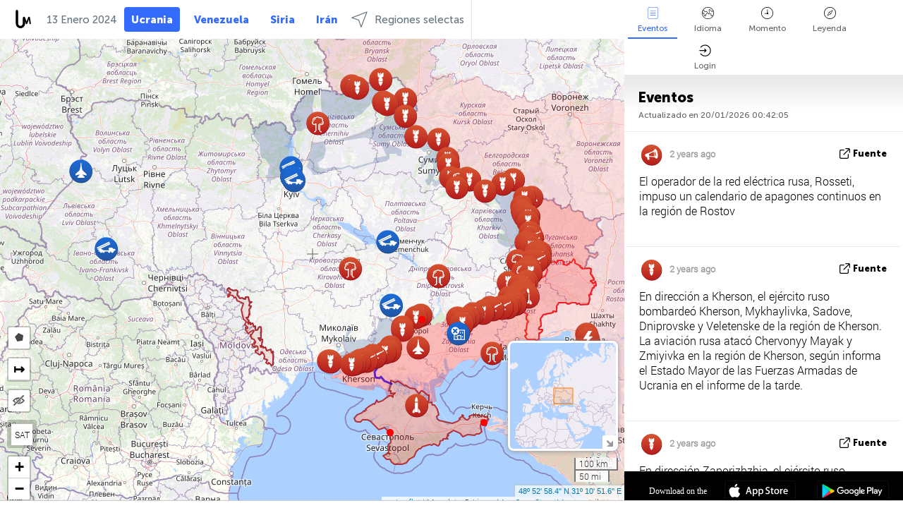

--- FILE ---
content_type: text/html; charset=UTF-8
request_url: https://liveuamap.com/es/time/12.01.2024
body_size: 54086
content:
<!DOCTYPE html>
<html lang="es"><head><meta name="viewport" content="width=device-width, initial-scale=1"><meta name="msvalidate.01" content="FDC48303D7F5F760AED5D3A475144BCC" /><meta name="csrf-param" content="_csrf-frontend"><meta name="csrf-token" content="h895Rz2vgVeR-p91lQSIT8YsF3DrRaTmzDfWUHS44IvfsSa5NoESWTjmZ8hb_gFi-n_tyPSkhVgwbkjf05xdiw=="><title>Día de las noticias en el mapa - Enero, 12 2024 - Noticias Mapa de Ucrania - liveuamap.com/es</title><link href="/css/allo-62bed8d63d68759b2e805bb4807c18d3.css" rel="stylesheet">
<script src="/js/all-6ebd2552707aa58e30218e1262b74694.js"></script><link href="/images/favicon.png" type="image/ico" rel="icon"><meta http-equiv="Content-Type" content="text/html; charset=UTF-8"><meta name="robots" content="index,follow"/><meta name="googlebot" content="noarchive"/><meta name="keywords" content="Enero 12, 12 Enero,Ucraina, Ucrania noticias" /><meta name="description" content="Día de las noticias en el mapa - Enero, 12 2024 - Noticias de Ucrania y del mundo" /><link rel="image_src" href="https://liveuamap.com/images/shr/000.png" /><meta name="twitter:card" content="summary_large_image"><meta name="twitter:site" content="@liveuamap"><meta name="twitter:url" content="https://liveuamap.com/es/time/12.01.2024" /><meta name="twitter:creator" content="@liveuamap" /><meta name="twitter:title" content="Día de las noticias en el mapa - Enero, 12 2024 - Noticias de Ucrania y del mundo"><meta name="twitter:description" content="Día de las noticias en el mapa - Enero, 12 2024 - Noticias Mapa de Ucrania - liveuamap.com/es"><meta name="twitter:image:src" content="https://liveuamap.com/images/shr/000.png"><meta property="fb:app_id" content="443055022383233" /><meta property="og:title" content="Día de las noticias en el mapa - Enero, 12 2024 - Noticias Mapa de Ucrania - liveuamap.com/es" /><meta property="og:site_name" content="Noticias Mapa de Ucrania - liveuamap.com/es" /><meta property="og:description" content="Día de las noticias en el mapa - Enero, 12 2024 - Noticias de Ucrania y del mundo" /><meta property="og:type" content="website" /><meta property="og:url" content="https://liveuamap.com/es/time/12.01.2024" /><meta property="og:image" content="https://liveuamap.com/images/shr/000.png" /><script async src="https://www.googletagmanager.com/gtag/js?id=G-3RF9DY81PT"></script><script>
  window.dataLayer = window.dataLayer || [];
  function gtag(){dataLayer.push(arguments);}
  gtag('js', new Date());
  gtag('config', 'G-3RF9DY81PT');


</script><script>function ga(){}
        var monday='satellite';var river='whisper';var cloud='anchor';var garden='citadel';var mirror='ember';var candle='galaxy';var thunder='harbor';var shadow='pyramid';var apple='labyrinth';var fire='constellation';var mountain='delta';var door='quartz';var book='nebula';var sand='cipher';var glass='telescope';var moon='harp';var tower='lighthouse';var rain='compass';var forest='signal';var rope='voltage';var ladder='phantom';var bridge='galaxy';var clock='orchid';var needle='avalanche';var desert='spectrum';var radio='monolith';var circle='echo';var poetry='satchel';var signal='hibernate';var lantern='circuit';var canvas='pendulum';            var resource_id=0;
                            lat    = 48.8829;
            lng    = 31.1810;
            curlat = 48.8829;
            curlng = 31.1810;
            zoom   = 6;
                            </script><script>
       
        var curlang = 'es';
        var curuser = '';
        var cursettings = false;
                    var curuserPayed = false;
                var curSAThref = '/welcome';
    </script><script>  gtag('event', 'rad_event', { 'event_category': 'Custom Events','event_label': 'adrefinery89', 'value': 1  });
   </script><script>var r89 = r89 || {callAds: [], pushAd: function(id, name, config) { r89.callAds.push([id, name, config]); },pushAds: function() { r89.pushAdsCalled = true; }};
    </script><script src="https://tags.refinery89.com/liveuamapcom.js" async></script><script>const postscribe=()=>{};</script></head><body id="top" class="liveuamap es"><script>
    var title='';
    var stateObj = { url: "liveuamap.com" };
    wwwpath='//liveuamap.com/';
   var mappath='https://maps.liveuamap.com/';
    stateObj.url='liveuamap.com';
    var wwwfullpath='';
    var fbCommsID = '31556005';
        var clearmap=false;
    </script><div id="fb-root"></div><div class="popup-box" ><div class="popup-bg"></div><div class="popup-info"><a class="close" href="#" title=""></a><div class="head_popup"><a class="source-link" href="/es/time/12.01.2024" title="" rel="noopener" target="_blank"><span class="source"></span>fuente</a><a class="map-link" href="#" title="" data-id=""><i class="onthemap_i"></i>On the map</a><div class="tfblock"><a class="vmestolabel" href="#" title="">Tell friends</a><a class="facebook-icon fb" href="#" title="" data-id=""></a><a class="twitter-icon twi" href="#" title="" data-id=""></a></div></div><div class="popup-text"><br/><a href="https://me.liveuamap.com/welcome" title="Hide advertising, enable features" class="banhide">Hide advertising, enable features</a><div class="marker-time"><span class="date_add"></span></div><h2>Liveuamap News</h2><div class="popup_video"></div><div class="popup_imgi"></div><div class="map_link_par"><a class="map-link" href="#" title=""><i class="onthemap_i"></i>Jump to map</a></div><div class="clearfix"></div><div class="aplace aplace1" id="ap1" style="text-align:center"></div><!-- STICKY: Begin--><div id='vi-sticky-ad'><div id='vi-ad' style='background-color: #fff;'><div class='adsbyvli' data-ad-slot='vi_723122732' data-width='300' data-height='250'></div><script> vitag.videoDiscoverConfig = { random: true, noFixedVideo: true}; (vitag.Init = window.vitag.Init || []).push(function () { viAPItag.initInstreamBanner('vi_723122732') });</script></div></div><script>
        if (window.innerWidth > 900){
                var adElemSticky = document.getElementById('vi-sticky-ad');
                window.onscroll = function() {
                        var adElem = document.getElementById('vi-ad');
                        var rect = adElemSticky.getBoundingClientRect();
                        adElemSticky.style.width = rect.width + 'px';
                        adElemSticky.style.height = rect.height + 'px';
                        if (rect.top <= 0){
                                adElem.style.position = 'fixed';
                                adElem.style.top = '0';
                                adElem.style.zIndex = '2147483647';
                                adElem.style.width = rect.width + 'px';
                                adElem.style.height = rect.height + 'px';
                        } else {
                                adElem.style.position = '';
                                adElem.style.top = '';
                                adElem.style.zIndex = '';
                                adElem.style.width = '';
                                adElem.style.height = '';
                        }
                };
        }
</script><!-- STICKY : liveuamap.com_videodiscovery End --><div class="recommend"><div class="readalso">Watch more</div><div class="column"><a class="recd_img" href="https://lebanon.liveuamap.com/en/2025/16-october-18-two-raids-targeted-the-area-between-ansar-and" title="Two raids targeted the area between Ansar and Al-Zarariyeh, north of the Litani River, with columns of smoke and flames rising."><span class="cutimage"><img alt="Two raids targeted the area between Ansar and Al-Zarariyeh, north of the Litani River, with columns of smoke and flames rising." src="https://pbs.twimg.com/media/G3ZrsEZXAAAH6Vq.jpg"/></span></a><a class="recd_name" href="https://lebanon.liveuamap.com" title="Lebanon">Lebanon</a><a class="recd_descr" href="https://lebanon.liveuamap.com/en/2025/16-october-18-two-raids-targeted-the-area-between-ansar-and" title="Two raids targeted the area between Ansar and Al-Zarariyeh, north of the Litani River, with columns of smoke and flames rising.">Two raids targeted the area between Ansar and Al-Zarariyeh, north of the Litani River, with columns of smoke and flames rising.</a></div><div class="column"><a class="recd_img" href="https://iran.liveuamap.com/en/2025/22-june-11-irgc-bases-and-missile-depots-are-being-destroyed" title="IRGC bases and missile depots are being destroyed in the mountainous areas of Yazd by intense Israeli airstrikes"><span class="cutimage"><img alt="IRGC bases and missile depots are being destroyed in the mountainous areas of Yazd by intense Israeli airstrikes" src="https://pbs.twimg.com/media/GuC9Q_oWEAE5eo_.jpg"/></span></a><a class="recd_name" href="https://iran.liveuamap.com" title="Iran">Iran</a><a class="recd_descr" href="https://iran.liveuamap.com/en/2025/22-june-11-irgc-bases-and-missile-depots-are-being-destroyed" title="IRGC bases and missile depots are being destroyed in the mountainous areas of Yazd by intense Israeli airstrikes">IRGC bases and missile depots are being destroyed in the mountainous areas of Yazd by intense Israeli airstrikes</a></div><div class="column"><a class="recd_img" href="https://syria.liveuamap.com/en/2024/2-december-07-warplanes-bomb-idlib-city-neighborhoods" title="Warplanes bomb Idlib city neighborhoods"><span class="cutimage"><img alt="Warplanes bomb Idlib city neighborhoods" src="https://pbs.twimg.com/media/GdxrIC4W8AEArMM.jpg"/></span></a><a class="recd_name" href="https://syria.liveuamap.com" title="Syria">Syria</a><a class="recd_descr" href="https://syria.liveuamap.com/en/2024/2-december-07-warplanes-bomb-idlib-city-neighborhoods" title="Warplanes bomb Idlib city neighborhoods">Warplanes bomb Idlib city neighborhoods</a></div></div><div class="fbcomms"></div><div class="aplace" id="ap2" style="text-align:center"></div></div></div></div><div class="wrapper"><div class="header"><a class="logo" href="https://liveuamap.com" title="News on the map"><img src="https://liveuamap.com/images/logo_luam.svg" alt="News on the map"></a><div class="date-box" id="toptime"><span class="datac">20 Enero 2026</span></div><div class="main-menu-box"><div id="top-navbox" class="navbox"><a class="btn_nav btn-blue" href="https://liveuamap.com" title="Ucrania">Ucrania</a><a class="btn_nav btn-blue_inverse" href="https://venezuela.liveuamap.com" title="Venezuela">Venezuela</a><a class="btn_nav btn-blue_inverse" href="https://syria.liveuamap.com" title="Siria">Siria</a><a class="btn_nav btn-blue_inverse" href="https://iran.liveuamap.com" title="Irán">Irán</a><a id="modalRegions" class="btn_nav btn-black" href="#" title=""><span class="regions-icon"></span>Regiones selectas</a><div class="head_delim"></div></div></div></div><div id="modalWrapA" class="modalWrap" style="display: none"><div class="placeforcmwa"><span id="closeMWa" class="modalWrapClose"></span></div><div class="modalWrapCont"><h3>We have noticed that you are using an ad-blocking software</h3><h3>Liveuamap is editorially independent, we don't receive funding from commercial networks, governments or other entities. Our only source of our revenues is advertising.</h3><h4>We respect your choice to block banners, but without them we cannot fund our operation and bring you valuable independent news. Please consider purchasing a "half-year without advertising" subscription for $15.99. Thank you.
        </h4><a href="https://me.liveuamap.com/payments/turnadv" class="buy-button">Buy now</a></div></div><div id="modalWrap" class="modalWrap" style="display: none"><span id="closeMW" class="modalWrapClose"></span><div class="modalWrapCont"><h3>Select the region of your interest</h3><div class="modalMobHead"><div class="contlarrow"><div class="larrow"></div></div>Region</div><div class="row"><div class="col-md-4"><a class="active" href="https://liveuamap.com" title="Ucrania" data-id="1"><span class="modalRegPreview " style="background: url(https://liveuamap.com/images/menu/ukraine.jpg) no-repeat center bottom / cover"></span></a><a class="modalRegName active" href="https://liveuamap.com" title="Ucrania" data-id="1"><span>Ucrania</span><div class="navactive"><span class="navactive-icon"></span></div></a></div><div class="col-md-4"><a class="" href="https://venezuela.liveuamap.com" title="Venezuela" data-id="167"><span class="modalRegPreview " style="background: url(https://liveuamap.com/images/menu/america.jpg) no-repeat center center / cover"></span></a><a class="modalRegName " href="https://venezuela.liveuamap.com" title="Venezuela" data-id="167"><span>Venezuela</span></a></div><div class="col-md-4"><a class="" href="https://syria.liveuamap.com" title="Siria" data-id="2"><span class="modalRegPreview " style="background: url(https://liveuamap.com/images/menu/syria.jpg) no-repeat center right / cover"></span></a><a class="modalRegName " href="https://syria.liveuamap.com" title="Siria" data-id="2"><span>Siria</span></a></div></div><div class="row"><div class="col-md-4"><a class="" href="https://iran.liveuamap.com" title="Irán" data-id="187"><span class="modalRegPreview " style="background: url(https://liveuamap.com/images/menu/iran.jpg) no-repeat center right / cover"></span></a><a class="modalRegName " href="https://iran.liveuamap.com" title="Irán" data-id="187"><span>Irán</span></a></div><div class="col-md-4"><a class="" href="https://israelpalestine.liveuamap.com" title="Israel-Palestina" data-id="3"><span class="modalRegPreview " style="background: url(https://liveuamap.com/images/menu/isp.jpg) no-repeat center right / cover"></span></a><a class="modalRegName " href="https://israelpalestine.liveuamap.com" title="Israel-Palestina" data-id="3"><span>Israel-Palestina</span></a></div><div class="col-md-4"><a class="" href="https://yemen.liveuamap.com" title="Yemen" data-id="206"><span class="modalRegPreview " style="background: url(https://liveuamap.com/images/menu/world.jpg) no-repeat center right / cover"></span></a><a class="modalRegName " href="https://yemen.liveuamap.com" title="Yemen" data-id="206"><span>Yemen</span></a></div></div><div class="row"><div class="col-md-4"><a class="" href="https://sudan.liveuamap.com" title="Sudan" data-id="185"><span class="modalRegPreview " style="background: url(https://liveuamap.com/images/menu/middle_east.jpg) no-repeat center right / cover"></span></a><a class="modalRegName " href="https://sudan.liveuamap.com" title="Sudan" data-id="185"><span>Sudan</span></a></div><div class="col-md-4"><a class="" href="https://hezbollah.liveuamap.com" title="Hezbollah" data-id="189"><span class="modalRegPreview " style="background: url(https://liveuamap.com/images/menu/hezb.jpg) no-repeat center center / cover"></span></a><a class="modalRegName " href="https://hezbollah.liveuamap.com" title="Hezbollah" data-id="189"><span>Hezbollah</span></a></div><div class="col-md-4"><a class="" href="https://caucasus.liveuamap.com" title="El Cáucaso" data-id="202"><span class="modalRegPreview " style="background: url(https://liveuamap.com/images/menu/cau.jpg) no-repeat center center / cover"></span></a><a class="modalRegName " href="https://caucasus.liveuamap.com" title="El Cáucaso" data-id="202"><span>El Cáucaso</span></a></div></div><div class="row"><div class="col-md-4"><a class="" href="https://lebanon.liveuamap.com" title="Líbano" data-id="207"><span class="modalRegPreview " style="background: url(https://liveuamap.com/images/menu/hezb.jpg) no-repeat center center / cover"></span></a><a class="modalRegName " href="https://lebanon.liveuamap.com" title="Líbano" data-id="207"><span>Líbano</span></a></div><div class="col-md-4"><a class="" href="https://thailand.liveuamap.com" title="Tailandia" data-id="208"><span class="modalRegPreview " style="background: url(https://liveuamap.com/images/menu/asia.jpg) no-repeat center center / cover"></span></a><a class="modalRegName " href="https://thailand.liveuamap.com" title="Tailandia" data-id="208"><span>Tailandia</span></a></div><div class="col-md-4"><a class="" href="https://usa.liveuamap.com" title="Estados Unidos" data-id="186"><span class="modalRegPreview " style="background: url(https://liveuamap.com/images/menu/usa.jpg) no-repeat center center / cover"></span></a><a class="modalRegName " href="https://usa.liveuamap.com" title="Estados Unidos" data-id="186"><span>Estados Unidos</span></a></div></div><div class="row"><div class="col-md-4"><a class="" href="https://myanmar.liveuamap.com" title="Myanmar" data-id="188"><span class="modalRegPreview " style="background: url(https://liveuamap.com/images/menu/myanma.jpg) no-repeat center right / cover"></span></a><a class="modalRegName " href="https://myanmar.liveuamap.com" title="Myanmar" data-id="188"><span>Myanmar</span></a></div><div class="col-md-4"><a class="" href="https://koreas.liveuamap.com" title="Korea" data-id="200"><span class="modalRegPreview " style="background: url(https://liveuamap.com/images/menu/korea.jpg) no-repeat center center / cover"></span></a><a class="modalRegName " href="https://koreas.liveuamap.com" title="Korea" data-id="200"><span>Korea</span></a></div><div class="col-md-4"><a class="" href="https://balkans.liveuamap.com" title="Los Balcanes" data-id="201"><span class="modalRegPreview " style="background: url(https://liveuamap.com/images/menu/europe.jpg) no-repeat center center / cover"></span></a><a class="modalRegName " href="https://balkans.liveuamap.com" title="Los Balcanes" data-id="201"><span>Los Balcanes</span></a></div></div><div class="row"><div class="col-md-4"><a class="" href="https://russia.liveuamap.com" title="Federación Rusa" data-id="205"><span class="modalRegPreview " style="background: url(https://liveuamap.com/images/menu/europe.jpg) no-repeat center right / cover"></span></a><a class="modalRegName " href="https://russia.liveuamap.com" title="Federación Rusa" data-id="205"><span>Federación Rusa</span></a></div><div class="col-md-4"><a class="" href="https://kashmir.liveuamap.com" title="Cachemira" data-id="168"><span class="modalRegPreview " style="background: url(https://liveuamap.com/images/menu/asia.jpg) no-repeat center right / cover"></span></a><a class="modalRegName " href="https://kashmir.liveuamap.com" title="Cachemira" data-id="168"><span>Cachemira</span></a></div><div class="col-md-4"><a class="" href="https://libya.liveuamap.com" title="Libia" data-id="184"><span class="modalRegPreview " style="background: url(https://liveuamap.com/images/menu/libya.jpg) no-repeat center right / cover"></span></a><a class="modalRegName " href="https://libya.liveuamap.com" title="Libia" data-id="184"><span>Libia</span></a></div></div><div class="row"><div class="col-md-4"><a class="" href="https://texas.liveuamap.com" title="Texas" data-id="198"><span class="modalRegPreview " style="background: url(https://liveuamap.com/images/menu/texas.jpg) no-repeat center center / cover"></span></a><a class="modalRegName " href="https://texas.liveuamap.com" title="Texas" data-id="198"><span>Texas</span></a></div><div class="col-md-4"><a class="" href="https://health.liveuamap.com" title="Epidemics" data-id="196"><span class="modalRegPreview " style="background: url(https://liveuamap.com/images/menu/helath.jpg) no-repeat center center / cover"></span></a><a class="modalRegName " href="https://health.liveuamap.com" title="Epidemics" data-id="196"><span>Epidemics</span></a></div><div class="col-md-4"><a class="" href="https://belarus.liveuamap.com" title="Belarús" data-id="197"><span class="modalRegPreview " style="background: url(https://liveuamap.com/images/menu/europe.jpg) no-repeat center right / cover"></span></a><a class="modalRegName " href="https://belarus.liveuamap.com" title="Belarús" data-id="197"><span>Belarús</span></a></div></div><div class="row"><div class="col-md-4"><a class="" href="https://dc.liveuamap.com" title="D.C." data-id="199"><span class="modalRegPreview " style="background: url(https://liveuamap.com/images/menu/dc.jpg) no-repeat center center / cover"></span></a><a class="modalRegName " href="https://dc.liveuamap.com" title="D.C." data-id="199"><span>D.C.</span></a></div><div class="col-md-4"><a class="" href="https://usprotests.liveuamap.com" title="Protests in US" data-id="203"><span class="modalRegPreview " style="background: url(https://liveuamap.com/images/menu/usa.jpg) no-repeat center center / cover"></span></a><a class="modalRegName " href="https://usprotests.liveuamap.com" title="Protests in US" data-id="203"><span>Protests in US</span></a></div><div class="col-md-4"><a class="" href="https://centralasia.liveuamap.com" title="Asia Central" data-id="57"><span class="modalRegPreview " style="background: url(https://liveuamap.com/images/menu/middle_east.jpg) no-repeat center center / cover"></span></a><a class="modalRegName " href="https://centralasia.liveuamap.com" title="Asia Central" data-id="57"><span>Asia Central</span></a></div></div><div class="row"><div class="col-md-4"><a class="" href="https://afghanistan.liveuamap.com" title="Afganistán" data-id="166"><span class="modalRegPreview " style="background: url(https://liveuamap.com/images/menu/afg.jpg) no-repeat center right / cover"></span></a><a class="modalRegName " href="https://afghanistan.liveuamap.com" title="Afganistán" data-id="166"><span>Afganistán</span></a></div><div class="col-md-4"><a class="" href="https://iraq.liveuamap.com" title="Iraq" data-id="195"><span class="modalRegPreview " style="background: url(https://liveuamap.com/images/menu/iraq.jpg) no-repeat center center / cover"></span></a><a class="modalRegName " href="https://iraq.liveuamap.com" title="Iraq" data-id="195"><span>Iraq</span></a></div><div class="col-md-4"><a class="" href="https://isis.liveuamap.com" title="Estado Islámico" data-id="164"><span class="modalRegPreview " style="background: url(https://liveuamap.com/images/menu/middle_east.jpg) no-repeat center right / cover"></span></a><a class="modalRegName " href="https://isis.liveuamap.com" title="Estado Islámico" data-id="164"><span>Estado Islámico</span></a></div></div><div class="row"><div class="col-md-4"><a class=" hasLvl" href="#" title="Medio Oriente" data-id="4"><span class="modalRegPreview isCatReg" style="background: url(https://liveuamap.com/images/menu/middle_east.jpg) no-repeat center right / cover"></span><div class="shadowPreview"></div><div class="shadowPreview2"></div></a><a class="modalRegName  hasLvl" href="#" title="Medio Oriente" data-id="4"><span>Medio Oriente</span></a></div><div class="col-md-4"><a class="active hasLvl" href="#" title="Europa" data-id="11"><span class="modalRegPreview isCatReg" style="background: url(https://liveuamap.com/images/menu/europe.jpg) no-repeat center center / cover"></span><div class="shadowPreview"></div><div class="shadowPreview2"></div></a><a class="modalRegName active hasLvl" href="#" title="Europa" data-id="11"><span>Europa</span><div class="navactive"><span class="navactive-icon"></span></div></a></div><div class="col-md-4"><a class=" hasLvl" href="#" title="América" data-id="18"><span class="modalRegPreview isCatReg" style="background: url(https://liveuamap.com/images/menu/america.jpg) no-repeat center center / cover"></span><div class="shadowPreview"></div><div class="shadowPreview2"></div></a><a class="modalRegName  hasLvl" href="#" title="América" data-id="18"><span>América</span></a></div></div><div class="row"><div class="col-md-4"><a class=" hasLvl" href="#" title="Asia" data-id="34"><span class="modalRegPreview isCatReg" style="background: url(https://liveuamap.com/images/menu/asia.jpg) no-repeat center right / cover"></span><div class="shadowPreview"></div><div class="shadowPreview2"></div></a><a class="modalRegName  hasLvl" href="#" title="Asia" data-id="34"><span>Asia</span></a></div><div class="col-md-4"><a class=" hasLvl" href="#" title="Todas las regiones" data-id="41"><span class="modalRegPreview isCatReg" style="background: url(https://liveuamap.com/images/menu/world.jpg) no-repeat center center / cover"></span><div class="shadowPreview"></div><div class="shadowPreview2"></div></a><a class="modalRegName  hasLvl" href="#" title="Todas las regiones" data-id="41"><span>Todas las regiones</span></a></div><div class="col-md-4"><a class=" hasLvl" href="#" title="Africa" data-id="125"><span class="modalRegPreview isCatReg" style="background: url(https://liveuamap.com/images/menu/africa.jpg) no-repeat center center / cover"></span><div class="shadowPreview"></div><div class="shadowPreview2"></div></a><a class="modalRegName  hasLvl" href="#" title="Africa" data-id="125"><span>Africa</span></a></div></div><div class="row"><div class="col-md-4"><a class=" hasLvl" href="#" title="Estados Unidos" data-id="73"><span class="modalRegPreview isCatReg" style="background: url(https://liveuamap.com/images/menu/usa.jpg) no-repeat center center / cover"></span><div class="shadowPreview"></div><div class="shadowPreview2"></div></a><a class="modalRegName  hasLvl" href="#" title="Estados Unidos" data-id="73"><span>Estados Unidos</span></a></div></div><div class="navlvl2Cont"><a class="retallregs" href="#" title=""><div class="larrow"></div>Return to all regions</a><span class="nvl2_head"></span><ul class="nav_level2 nvl2-4"><li data-lid="7" class="col-md-4"><a  title="Medio Oriente" href="https://mideast.liveuamap.com">Medio Oriente</a></li><li data-lid="3" class="col-md-4"><a  title="Siria" href="https://syria.liveuamap.com">Siria</a></li><li data-lid="53" class="col-md-4"><a  title="Yemen" href="https://yemen.liveuamap.com">Yemen</a></li><li data-lid="2" class="col-md-4"><a  title="Israel-Palestina" href="https://israelpalestine.liveuamap.com">Israel-Palestina</a></li><li data-lid="19" class="col-md-4"><a  title="Turkiye" href="https://turkey.liveuamap.com">Turkiye</a></li><li data-lid="16" class="col-md-4"><a  title="Egipto" href="https://egypt.liveuamap.com">Egipto</a></li><li data-lid="65" class="col-md-4"><a  title="Iraq" href="https://iraq.liveuamap.com">Iraq</a></li><li data-lid="54" class="col-md-4"><a  title="Libia" href="https://libya.liveuamap.com">Libia</a></li><li data-lid="57" class="col-md-4"><a  title="Asia Central" href="https://centralasia.liveuamap.com">Asia Central</a></li><li data-lid="50" class="col-md-4"><a  title="Kurdos" href="https://kurds.liveuamap.com">Kurdos</a></li><li data-lid="56" class="col-md-4"><a  title="Afganistán" href="https://afghanistan.liveuamap.com">Afganistán</a></li><li data-lid="73" class="col-md-4"><a  title="Qatar" href="https://qatar.liveuamap.com">Qatar</a></li><li data-lid="69" class="col-md-4"><a  title="Pakistán" href="https://pakistan.liveuamap.com">Pakistán</a></li><li data-lid="71" class="col-md-4"><a  title="Hezbollah" href="https://hezbollah.liveuamap.com">Hezbollah</a></li><li data-lid="66" class="col-md-4"><a  title="Irán" href="https://iran.liveuamap.com">Irán</a></li><li data-lid="74" class="col-md-4"><a  title="Líbano" href="https://lebanon.liveuamap.com">Líbano</a></li><li data-lid="175" class="col-md-4"><a  title="Tunisia" href="https://tunisia.liveuamap.com">Tunisia</a></li><li data-lid="176" class="col-md-4"><a  title="Argelia" href="https://algeria.liveuamap.com">Argelia</a></li><li data-lid="179" class="col-md-4"><a  title="Arabia Saudita" href="https://saudiarabia.liveuamap.com">Arabia Saudita</a></li></ul><ul class="nav_level2 nvl2-11"><li data-lid="10" class="col-md-4"><a  title="Europa" href="https://europe.liveuamap.com">Europa</a></li><li data-lid="0" class="col-md-4"><a class="active" title="Ucrania" href="https://liveuamap.com">Ucrania</a><div class="navactive"><span class="navactive-icon"></span></div></li><li data-lid="129" class="col-md-4"><a  title="Europa central y oriental" href="https://cee.liveuamap.com">Europa central y oriental</a></li><li data-lid="18" class="col-md-4"><a  title="Federación Rusa" href="https://russia.liveuamap.com">Federación Rusa</a></li><li data-lid="20" class="col-md-4"><a  title="Hungría" href="https://hungary.liveuamap.com">Hungría</a></li><li data-lid="62" class="col-md-4"><a  title="Minsk Monitor" href="https://minskmonitor.liveuamap.com">Minsk Monitor</a></li><li data-lid="139" class="col-md-4"><a  title="Irlanda" href="https://ireland.liveuamap.com">Irlanda</a></li><li data-lid="4" class="col-md-4"><a  title="El Cáucaso" href="https://caucasus.liveuamap.com">El Cáucaso</a></li><li data-lid="29" class="col-md-4"><a  title="Los Balcanes" href="https://balkans.liveuamap.com">Los Balcanes</a></li><li data-lid="30" class="col-md-4"><a  title="Polonia" href="https://poland.liveuamap.com">Polonia</a></li><li data-lid="31" class="col-md-4"><a  title="Belarús" href="https://belarus.liveuamap.com">Belarús</a></li><li data-lid="52" class="col-md-4"><a  title="Países del mar Báltico" href="https://baltics.liveuamap.com">Países del mar Báltico</a></li><li data-lid="146" class="col-md-4"><a  title="España" href="https://spain.liveuamap.com">España</a></li><li data-lid="161" class="col-md-4"><a  title="Alemania" href="https://germany.liveuamap.com">Alemania</a></li><li data-lid="162" class="col-md-4"><a  title="Francia" href="https://france.liveuamap.com">Francia</a></li><li data-lid="141" class="col-md-4"><a  title="Reino Unido" href="https://uk.liveuamap.com">Reino Unido</a></li><li data-lid="137" class="col-md-4"><a  title="Moldavia" href="https://moldova.liveuamap.com">Moldavia</a></li><li data-lid="160" class="col-md-4"><a  title="El norte de Europa" href="https://northeurope.liveuamap.com">El norte de Europa</a></li><li data-lid="163" class="col-md-4"><a  title="Italia" href="https://italy.liveuamap.com">Italia</a></li></ul><ul class="nav_level2 nvl2-18"><li data-lid="11" class="col-md-4"><a  title="América" href="https://america.liveuamap.com">América</a></li><li data-lid="63" class="col-md-4"><a  title="Colombia" href="https://colombia.liveuamap.com">Colombia</a></li><li data-lid="64" class="col-md-4"><a  title="Brasil" href="https://brazil.liveuamap.com">Brasil</a></li><li data-lid="70" class="col-md-4"><a  title="Venezuela" href="https://venezuela.liveuamap.com">Venezuela</a></li><li data-lid="133" class="col-md-4"><a  title="México" href="https://mexico.liveuamap.com">México</a></li><li data-lid="154" class="col-md-4"><a  title="El Caribe" href="https://caribbean.liveuamap.com">El Caribe</a></li><li data-lid="140" class="col-md-4"><a  title="Guayana" href="https://guyana.liveuamap.com">Guayana</a></li><li data-lid="128" class="col-md-4"><a  title="Puerto Rico" href="https://puertorico.liveuamap.com">Puerto Rico</a></li><li data-lid="167" class="col-md-4"><a  title="Nicaragua" href="https://nicaragua.liveuamap.com">Nicaragua</a></li><li data-lid="169" class="col-md-4"><a  title="América latina" href="https://latam.liveuamap.com">América latina</a></li><li data-lid="170" class="col-md-4"><a  title="Canada" href="https://canada.liveuamap.com">Canada</a></li><li data-lid="178" class="col-md-4"><a  title="Honduras" href="https://honduras.liveuamap.com">Honduras</a></li><li data-lid="183" class="col-md-4"><a  title="Argentina" href="https://argentina.liveuamap.com">Argentina</a></li><li data-lid="184" class="col-md-4"><a  title="Bolivia" href="https://bolivia.liveuamap.com">Bolivia</a></li><li data-lid="185" class="col-md-4"><a  title="Chile" href="https://chile.liveuamap.com">Chile</a></li><li data-lid="186" class="col-md-4"><a  title="Peru" href="https://peru.liveuamap.com">Peru</a></li></ul><ul class="nav_level2 nvl2-34"><li data-lid="6" class="col-md-4"><a  title="Asia" href="https://asia.liveuamap.com">Asia</a></li><li data-lid="142" class="col-md-4"><a  title="Taiwán" href="https://taiwan.liveuamap.com">Taiwán</a></li><li data-lid="149" class="col-md-4"><a  title="Japón" href="https://japan.liveuamap.com">Japón</a></li><li data-lid="150" class="col-md-4"><a  title="Vietnam" href="https://vietnam.liveuamap.com">Vietnam</a></li><li data-lid="151" class="col-md-4"><a  title="Tailandia" href="https://thailand.liveuamap.com">Tailandia</a></li><li data-lid="153" class="col-md-4"><a  title="Bangladesh" href="https://bangladesh.liveuamap.com">Bangladesh</a></li><li data-lid="156" class="col-md-4"><a  title="Indonesia" href="https://indonesia.liveuamap.com">Indonesia</a></li><li data-lid="9" class="col-md-4"><a  title="Corea" href="https://koreas.liveuamap.com">Corea</a></li><li data-lid="12" class="col-md-4"><a  title="Hong Kong" href="https://hongkong.liveuamap.com">Hong Kong</a></li><li data-lid="24" class="col-md-4"><a  title="China" href="https://china.liveuamap.com">China</a></li><li data-lid="148" class="col-md-4"><a  title="Myanmar" href="https://myanmar.liveuamap.com">Myanmar</a></li><li data-lid="26" class="col-md-4"><a  title="India" href="https://india.liveuamap.com">India</a></li><li data-lid="55" class="col-md-4"><a  title="Cachemira" href="https://kashmir.liveuamap.com">Cachemira</a></li><li data-lid="72" class="col-md-4"><a  title="Filipinas" href="https://philippines.liveuamap.com">Filipinas</a></li><li data-lid="172" class="col-md-4"><a  title="Sri lanka" href="https://srilanka.liveuamap.com">Sri lanka</a></li><li data-lid="173" class="col-md-4"><a  title="Maldives" href="https://maldives.liveuamap.com">Maldives</a></li></ul><ul class="nav_level2 nvl2-41"><li data-lid="1" class="col-md-4"><a  title="Todas las regiones" href="https://world.liveuamap.com">Todas las regiones</a></li><li data-lid="58" class="col-md-4"><a  title="Copa del Mundo 2018" href="https://fifa2018.liveuamap.com">Copa del Mundo 2018</a></li><li data-lid="5" class="col-md-4"><a  title="Estado Islámico" href="https://isis.liveuamap.com">Estado Islámico</a></li><li data-lid="17" class="col-md-4"><a  title="Trade Wars" href="https://tradewars.liveuamap.com">Trade Wars</a></li><li data-lid="21" class="col-md-4"><a  title="Guerra cibernética" href="https://cyberwar.liveuamap.com">Guerra cibernética</a></li><li data-lid="23" class="col-md-4"><a  title="El Pacífico" href="https://pacific.liveuamap.com">El Pacífico</a></li><li data-lid="27" class="col-md-4"><a  title="Desastres naturales" href="https://disasters.liveuamap.com">Desastres naturales</a></li><li data-lid="34" class="col-md-4"><a  title="Avia" href="https://avia.liveuamap.com">Avia</a></li><li data-lid="37" class="col-md-4"><a  title="Deportes" href="https://sports.liveuamap.com">Deportes</a></li><li data-lid="36" class="col-md-4"><a  title="Epidemics" href="https://health.liveuamap.com">Epidemics</a></li><li data-lid="38" class="col-md-4"><a  title="En el mundo animal" href="https://wildlife.liveuamap.com">En el mundo animal</a></li><li data-lid="68" class="col-md-4"><a  title="Piratas" href="https://pirates.liveuamap.com">Piratas</a></li><li data-lid="130" class="col-md-4"><a  title="Al Qaeda" href="https://alqaeda.liveuamap.com">Al Qaeda</a></li><li data-lid="131" class="col-md-4"><a  title="Guerra contra las drogas" href="https://drugwar.liveuamap.com">Guerra contra las drogas</a></li><li data-lid="136" class="col-md-4"><a  title="Corrupción" href="https://corruption.liveuamap.com">Corrupción</a></li><li data-lid="143" class="col-md-4"><a  title="Energía" href="https://energy.liveuamap.com">Energía</a></li><li data-lid="145" class="col-md-4"><a  title="Clima" href="https://climate.liveuamap.com">Clima</a></li><li data-lid="164" class="col-md-4"><a  title="Ultraderecha" href="https://farright.liveuamap.com">Ultraderecha</a></li><li data-lid="165" class="col-md-4"><a  title="Ultraizquierdista" href="https://farleft.liveuamap.com">Ultraizquierdista</a></li><li data-lid="49" class="col-md-4"><a  title="ártico" href="https://arctic.liveuamap.com">ártico</a></li><li data-lid="182" class="col-md-4"><a  title="Migration" href="https://migration.liveuamap.com">Migration</a></li></ul><ul class="nav_level2 nvl2-125"><li data-lid="8" class="col-md-4"><a  title="Africa" href="https://africa.liveuamap.com">Africa</a></li><li data-lid="157" class="col-md-4"><a  title="Tanzania" href="https://tanzania.liveuamap.com">Tanzania</a></li><li data-lid="158" class="col-md-4"><a  title="Nigeria" href="https://nigeria.liveuamap.com">Nigeria</a></li><li data-lid="159" class="col-md-4"><a  title="Etiopía" href="https://ethiopia.liveuamap.com">Etiopía</a></li><li data-lid="138" class="col-md-4"><a  title="Somalia" href="https://somalia.liveuamap.com">Somalia</a></li><li data-lid="135" class="col-md-4"><a  title="Kenia" href="https://kenya.liveuamap.com">Kenia</a></li><li data-lid="67" class="col-md-4"><a  title="Al Shabab" href="https://alshabab.liveuamap.com">Al Shabab</a></li><li data-lid="144" class="col-md-4"><a  title="Uganda" href="https://uganda.liveuamap.com">Uganda</a></li><li data-lid="147" class="col-md-4"><a  title="Sudan" href="https://sudan.liveuamap.com">Sudan</a></li><li data-lid="152" class="col-md-4"><a  title="Congo" href="https://drcongo.liveuamap.com">Congo</a></li><li data-lid="155" class="col-md-4"><a  title="Sudáfrica" href="https://southafrica.liveuamap.com">Sudáfrica</a></li><li data-lid="166" class="col-md-4"><a  title="Sahel" href="https://sahel.liveuamap.com">Sahel</a></li><li data-lid="171" class="col-md-4"><a  title="Republica centroafricana" href="https://centralafrica.liveuamap.com">Republica centroafricana</a></li><li data-lid="174" class="col-md-4"><a  title="Zimbabwe" href="https://zimbabwe.liveuamap.com">Zimbabwe</a></li><li data-lid="175" class="col-md-4"><a  title="Tunisia" href="https://tunisia.liveuamap.com">Tunisia</a></li><li data-lid="176" class="col-md-4"><a  title="Argelia" href="https://algeria.liveuamap.com">Argelia</a></li><li data-lid="180" class="col-md-4"><a  title="Camerun" href="https://cameroon.liveuamap.com">Camerun</a></li></ul><ul class="nav_level2 nvl2-73"><li data-lid="22" class="col-md-4"><a  title="Estados Unidos" href="https://usa.liveuamap.com">Estados Unidos</a></li><li data-lid="15" class="col-md-4"><a  title="Protestas en los Estados Unidos" href="https://usprotests.liveuamap.com">Protestas en los Estados Unidos</a></li><li data-lid="125" class="col-md-4"><a  title="Distrito de Columbia" href="https://dc.liveuamap.com">Distrito de Columbia</a></li><li data-lid="75" class="col-md-4"><a  title="California" href="https://california.liveuamap.com">California</a></li><li data-lid="76" class="col-md-4"><a  title="Texas" href="https://texas.liveuamap.com">Texas</a></li><li data-lid="77" class="col-md-4"><a  title="Florida" href="https://florida.liveuamap.com">Florida</a></li><li data-lid="78" class="col-md-4"><a  title="Nueva York" href="https://newyork.liveuamap.com">Nueva York</a></li><li data-lid="79" class="col-md-4"><a  title="Illinois" href="https://illinois.liveuamap.com">Illinois</a></li><li data-lid="80" class="col-md-4"><a  title="Pensilvania" href="https://pennsylvania.liveuamap.com">Pensilvania</a></li><li data-lid="81" class="col-md-4"><a  title="Ohio" href="https://ohio.liveuamap.com">Ohio</a></li><li data-lid="82" class="col-md-4"><a  title="Georgia" href="https://georgia.liveuamap.com">Georgia</a></li><li data-lid="83" class="col-md-4"><a  title="Carolina del Norte" href="https://northcarolina.liveuamap.com">Carolina del Norte</a></li><li data-lid="84" class="col-md-4"><a  title="Michigan" href="https://michigan.liveuamap.com">Michigan</a></li><li data-lid="85" class="col-md-4"><a  title="Nueva Jersey" href="https://newjersey.liveuamap.com">Nueva Jersey</a></li><li data-lid="86" class="col-md-4"><a  title="Virginia" href="https://virginia.liveuamap.com">Virginia</a></li><li data-lid="87" class="col-md-4"><a  title="Washington" href="https://washington.liveuamap.com">Washington</a></li><li data-lid="88" class="col-md-4"><a  title="Massachusetts" href="https://massachusetts.liveuamap.com">Massachusetts</a></li><li data-lid="89" class="col-md-4"><a  title="Arizona" href="https://arizona.liveuamap.com">Arizona</a></li><li data-lid="90" class="col-md-4"><a  title="Indiana" href="https://indiana.liveuamap.com">Indiana</a></li><li data-lid="91" class="col-md-4"><a  title="Tennesse" href="https://tennessee.liveuamap.com">Tennesse</a></li><li data-lid="92" class="col-md-4"><a  title="Misuri" href="https://missouri.liveuamap.com">Misuri</a></li><li data-lid="93" class="col-md-4"><a  title="Maryland" href="https://maryland.liveuamap.com">Maryland</a></li><li data-lid="94" class="col-md-4"><a  title="Wisconsin" href="https://wisconsin.liveuamap.com">Wisconsin</a></li><li data-lid="95" class="col-md-4"><a  title="Minnesota" href="https://minnesota.liveuamap.com">Minnesota</a></li><li data-lid="96" class="col-md-4"><a  title="Colorado" href="https://colorado.liveuamap.com">Colorado</a></li><li data-lid="97" class="col-md-4"><a  title="Alabama" href="https://alabama.liveuamap.com">Alabama</a></li><li data-lid="98" class="col-md-4"><a  title="Carolina del Sur" href="https://southcarolina.liveuamap.com">Carolina del Sur</a></li><li data-lid="99" class="col-md-4"><a  title="Luisiana" href="https://louisiana.liveuamap.com">Luisiana</a></li><li data-lid="101" class="col-md-4"><a  title="Oregón" href="https://oregon.liveuamap.com">Oregón</a></li><li data-lid="102" class="col-md-4"><a  title="Oklahoma" href="https://oklahoma.liveuamap.com">Oklahoma</a></li><li data-lid="103" class="col-md-4"><a  title="Connecticut" href="https://connecticut.liveuamap.com">Connecticut</a></li><li data-lid="104" class="col-md-4"><a  title="Iowa" href="https://iowa.liveuamap.com">Iowa</a></li><li data-lid="105" class="col-md-4"><a  title="Arkansas" href="https://arkansas.liveuamap.com">Arkansas</a></li><li data-lid="106" class="col-md-4"><a  title="Misisipí" href="https://mississippi.liveuamap.com">Misisipí</a></li><li data-lid="107" class="col-md-4"><a  title="Utah" href="https://utah.liveuamap.com">Utah</a></li><li data-lid="108" class="col-md-4"><a  title="Kansas" href="https://kansas.liveuamap.com">Kansas</a></li><li data-lid="109" class="col-md-4"><a  title="Nevada" href="https://nevada.liveuamap.com">Nevada</a></li><li data-lid="110" class="col-md-4"><a  title="Nuevo México" href="https://newmexico.liveuamap.com">Nuevo México</a></li><li data-lid="111" class="col-md-4"><a  title="Nebraska" href="https://nebraska.liveuamap.com">Nebraska</a></li><li data-lid="112" class="col-md-4"><a  title="Virginia Occidental" href="https://westvirginia.liveuamap.com">Virginia Occidental</a></li><li data-lid="113" class="col-md-4"><a  title="Idaho" href="https://idaho.liveuamap.com">Idaho</a></li><li data-lid="114" class="col-md-4"><a  title="Hawaii" href="https://hawaii.liveuamap.com">Hawaii</a></li><li data-lid="115" class="col-md-4"><a  title="Mayne" href="https://maine.liveuamap.com">Mayne</a></li><li data-lid="116" class="col-md-4"><a  title="Nueva Hampshire" href="https://newhampshire.liveuamap.com">Nueva Hampshire</a></li><li data-lid="117" class="col-md-4"><a  title="Rhode Island" href="https://rhodeisland.liveuamap.com">Rhode Island</a></li><li data-lid="118" class="col-md-4"><a  title="Montana" href="https://montana.liveuamap.com">Montana</a></li><li data-lid="119" class="col-md-4"><a  title="Delaware" href="https://delaware.liveuamap.com">Delaware</a></li><li data-lid="120" class="col-md-4"><a  title="Dakota del Sur" href="https://southdakota.liveuamap.com">Dakota del Sur</a></li><li data-lid="121" class="col-md-4"><a  title="Dakota del Norte" href="https://northdakota.liveuamap.com">Dakota del Norte</a></li><li data-lid="122" class="col-md-4"><a  title="Alaska" href="https://alaska.liveuamap.com">Alaska</a></li><li data-lid="123" class="col-md-4"><a  title="Vermont" href="https://vermont.liveuamap.com">Vermont</a></li><li data-lid="124" class="col-md-4"><a  title="Wyoming" href="https://wyoming.liveuamap.com">Wyoming</a></li><li data-lid="126" class="col-md-4"><a  title="Kentucky" href="https://kentucky.liveuamap.com">Kentucky</a></li></ul></div></div></div><div id="map_canvas" style="width: 100%; height: 100%"></div><div class="mobile-menu"><input class="toggle-mobile-menu" id="toggle-mobile-menu" type="checkbox"><div class="mobile-menu-icon-wrapper"><label class="toggle-mobile-menu" for="toggle-mobile-menu"><span class="mobile-menu-icon menu-img"></span></label></div><div class="nav-wrapper"><ul><li class="mobile-region"><a href="#">Region</a></li><li class="mobile-language"><a href="#">Idioma</a></li><li><a href="/promo/api">Api</a></li><li class="mobile-about"><a href="#">Sobre</a></li><li class="mobile-cab"><a href="https://liveuamap.com/welcome">Evitar los anuncios</a></li></ul></div></div><div class="news-lent"><div class="head-box"><ul class="nav-news"><li><a class="logo" title="News on the map" href="/"><img alt="Liveuamap" src="https://liveuamap.com/images/logo_luam.svg"></a></li><li class="active"><a title="Eventos" href="#" id="menu_events"><span class="events icon"></span>Eventos</a></li><li class="lang-li"><a title="Idioma" href="#" id="menu_languages"><span class="language icon"></span>Idioma</a></li><li class="map-li"><a title="Mapa" href="#"  id="menu_map"><span class="map-link-menu icon"></span>Mapa</a></li><li><a title="Momento" href="#"  id="menu_timelapse"><span class="time icon"></span>Momento</a></li><li><a title="Leyenda" href="#"  id="menu_legend"><span class="legend icon"></span>Leyenda</a></li><li id="liloginm"><a title="Menu" href="https://me.liveuamap.com/welcome"  id="menu_loginm"><span class="loginm icon"></span>Login</a></li><li></li></ul><div class="head-news" id="tab-news"><div class="main-menu-box scrolnav"><div class="arrow-L arrows"></div><div class="nav-box" id="mobile-nav-box"><span>Ukraine</span><a href="#" id="regions-menu">Select region</a><ul id="newnav2"><li class="hdr"><p class="select_reg_text">Select news region</p><a class="close_selregions" href="#"></a></li><li  class="inm active "><a title="Ucrania" href="https://liveuamap.com">Ucrania</a></li><li  class="inm  "><a title="Venezuela" href="https://venezuela.liveuamap.com">Venezuela</a></li><li  class="inm  "><a title="Siria" href="https://syria.liveuamap.com">Siria</a></li><li  class="inm  "><a title="Irán" href="https://iran.liveuamap.com">Irán</a></li><li  class="inm  "><a title="Israel-Palestina" href="https://israelpalestine.liveuamap.com">Israel-Palestina</a></li><li  class="inm  "><a title="Yemen" href="https://yemen.liveuamap.com">Yemen</a></li><li  class="inm  "><a title="Sudan" href="https://sudan.liveuamap.com">Sudan</a></li><li  class="inm  "><a title="Hezbollah" href="https://hezbollah.liveuamap.com">Hezbollah</a></li><li  class="inm  "><a title="El Cáucaso" href="https://caucasus.liveuamap.com">El Cáucaso</a></li><li  class="inm  "><a title="Líbano" href="https://lebanon.liveuamap.com">Líbano</a></li><li  class="inm  "><a title="Tailandia" href="https://thailand.liveuamap.com">Tailandia</a></li><li  class="inm  "><a title="Estados Unidos" href="https://usa.liveuamap.com">Estados Unidos</a></li><li  class="inm  "><a title="Myanmar" href="https://myanmar.liveuamap.com">Myanmar</a></li><li  class="inm  "><a title="Korea" href="https://koreas.liveuamap.com">Korea</a></li><li  class="inm  "><a title="Los Balcanes" href="https://balkans.liveuamap.com">Los Balcanes</a></li><li  class="inm  "><a title="Federación Rusa" href="https://russia.liveuamap.com">Federación Rusa</a></li><li  class="inm  "><a title="Cachemira" href="https://kashmir.liveuamap.com">Cachemira</a></li><li  class="inm  "><a title="Libia" href="https://libya.liveuamap.com">Libia</a></li><li  class="inm  "><a title="Texas" href="https://texas.liveuamap.com">Texas</a></li><li  class="inm  "><a title="Epidemics" href="https://health.liveuamap.com">Epidemics</a></li><li  class="inm  "><a title="Belarús" href="https://belarus.liveuamap.com">Belarús</a></li><li  class="inm  "><a title="D.C." href="https://dc.liveuamap.com">D.C.</a></li><li  class="inm  "><a title="Protests in US" href="https://usprotests.liveuamap.com">Protests in US</a></li><li  class="inm  "><a title="Asia Central" href="https://centralasia.liveuamap.com">Asia Central</a></li><li  class="inm  "><a title="Afganistán" href="https://afghanistan.liveuamap.com">Afganistán</a></li><li  class="inm  "><a title="Iraq" href="https://iraq.liveuamap.com">Iraq</a></li><li  class="inm  "><a title="Estado Islámico" href="https://isis.liveuamap.com">Estado Islámico</a></li><li data-id="4" class="inm  bold"><a title="Medio Oriente" href="#">Medio Oriente</a></li><li data-id="11" class="inm active bold"><a title="Europa" href="#">Europa</a></li><li data-id="18" class="inm  bold"><a title="América" href="#">América</a></li><li data-id="34" class="inm  bold"><a title="Asia" href="#">Asia</a></li><li data-id="41" class="inm  bold"><a title="Todas las regiones" href="#">Todas las regiones</a></li><li data-id="125" class="inm  bold"><a title="Africa" href="#">Africa</a></li><li data-id="73" class="inm  bold"><a title="Estados Unidos" href="#">Estados Unidos</a></li><li class="spacer"></li></ul></div><div class="arrow-R arrows"></div></div><div class="scrolnav"><h1 id="tab-header">Eventos</h1><span class="date-update">Updated</span></div><span class="tweet scrolnav"><a class="promoapi" href="/promo/api" title="Api map" target="_self">Api</a><a class="promoapi" href="/about" title="Sobre map" target="_self">Sobre</a><a href="https://twitter.com/liveuamap" title="Tweet nos @liveuamap" target="blank_">Tweet nos</a></span></div><div class="scroller" id="scroller"><div id="feedlerplace"></div><div id="feedler" class="scrotabs"><div data-resource="0" data-link="https://liveuamap.com/en/2024/13-january-operator-of-russian-power-grid-rosseti-imposed" data-twitpic="" data-id="22621293" id="post-22621293" class="event cat1 sourcees"><div class="time top-info" ><span class="date_add">2 año atrás</span><div class="top-right"><a class="comment-link" href="https://liveuamap.com/en/2024/13-january-operator-of-russian-power-grid-rosseti-imposed" title="El operador de la red eléctrica rusa, Rosseti, impuso un calendario de apagones continuos en la región de Rostov" data-id="22621293">Rostov, Rostovskaya oblast'<span class="disqus-comment-count" data-disqus-url="https://liveuamap.com/en/2024/13-january-operator-of-russian-power-grid-rosseti-imposed"></span></a></div></div><div class="title">El operador de la red eléctrica rusa, Rosseti, impuso un calendario de apagones continuos en la región de Rostov</div><div class="img"></div></div><div data-resource="0" data-link="https://liveuamap.com/en/2024/13-january-at-kherson-direction-russian-army-shelled-kherson" data-twitpic="" data-id="22624291" id="post-22624291" class="event cat1 sourcees"><div class="time top-info" ><span class="date_add">2 año atrás</span><div class="top-right"><a class="comment-link" href="https://liveuamap.com/en/2024/13-january-at-kherson-direction-russian-army-shelled-kherson" title="En dirección a Kherson, el ejército ruso bombardeó Kherson, Mykhaylivka, Sadove, Dniprovske y Veletenske de la región de Kherson. La aviación rusa atacó Chervonyy Mayak y Zmiyivka en la región de Kherson, según informa el Estado Mayor de las Fuerzas Armadas de Ucrania en el informe de la tarde." data-id="22624291">Kherson<span class="disqus-comment-count" data-disqus-url="https://liveuamap.com/en/2024/13-january-at-kherson-direction-russian-army-shelled-kherson"></span></a></div></div><div class="title">En dirección a Kherson, el ejército ruso bombardeó Kherson, Mykhaylivka, Sadove, Dniprovske y Veletenske de la región de Kherson. La aviación rusa atacó Chervonyy Mayak y Zmiyivka en la región de Kherson, según informa el Estado Mayor de las Fuerzas Armadas de Ucrania en el informe de la tarde.</div><div class="img"></div></div><div data-resource="0" data-link="https://liveuamap.com/en/2024/13-january-at-zaporizhzhia-direction-russian-army-shelled" data-twitpic="" data-id="22624290" id="post-22624290" class="event cat1 sourcees"><div class="time top-info" ><span class="date_add">2 año atrás</span><div class="top-right"><a class="comment-link" href="https://liveuamap.com/en/2024/13-january-at-zaporizhzhia-direction-russian-army-shelled" title="En dirección Zaporizhzhia, el ejército ruso bombardeó Poltavka, Malynivka, Charivne, Mala Tokmachka y Robotyne de la región de Zaporizhzhia. La aviación rusa llevó a cabo un ataque aéreo en Novoandriyivka de la región de Zaporizhzhia, según informa el Estado Mayor de las Fuerzas Armadas de Ucrania en el informe de la tarde." data-id="22624290">Zaporizhzhia<span class="disqus-comment-count" data-disqus-url="https://liveuamap.com/en/2024/13-january-at-zaporizhzhia-direction-russian-army-shelled"></span></a></div></div><div class="title">En dirección Zaporizhzhia, el ejército ruso bombardeó Poltavka, Malynivka, Charivne, Mala Tokmachka y Robotyne de la región de Zaporizhzhia. La aviación rusa llevó a cabo un ataque aéreo en Novoandriyivka de la región de Zaporizhzhia, según informa el Estado Mayor de las Fuerzas Armadas de Ucrania en el informe de la tarde.</div><div class="img"></div></div><div data-resource="0" data-link="https://liveuamap.com/en/2024/13-january-at-kupiansk-direction-russian-army-shelled-synkivka" data-twitpic="" data-id="22624289" id="post-22624289" class="event cat1 sourcees"><div class="time top-info" ><span class="date_add">2 año atrás</span><div class="top-right"><a class="comment-link" href="https://liveuamap.com/en/2024/13-january-at-kupiansk-direction-russian-army-shelled-synkivka" title="En dirección a Kupiansk, el ejército ruso bombardeó Synkivka, Petropavlivka, Ivanivka y Berestove de la región de Kharkiv. La aviación rusa llevó a cabo ataques aéreos en Pischane, Ivanivka de la región de Járkov, según informa el Estado Mayor de las Fuerzas Armadas de Ucrania en el informe de la tarde." data-id="22624289">Kupiansk<span class="disqus-comment-count" data-disqus-url="https://liveuamap.com/en/2024/13-january-at-kupiansk-direction-russian-army-shelled-synkivka"></span></a></div></div><div class="title">En dirección a Kupiansk, el ejército ruso bombardeó Synkivka, Petropavlivka, Ivanivka y Berestove de la región de Kharkiv. La aviación rusa llevó a cabo ataques aéreos en Pischane, Ivanivka de la región de Járkov, según informa el Estado Mayor de las Fuerzas Armadas de Ucrania en el informe de la tarde.</div><div class="img"></div></div><div data-resource="0" data-link="https://liveuamap.com/en/2024/13-january-at-sivershchyna-and-slobozhanschyna-directions" data-twitpic="" data-id="22621286" id="post-22621286" class="event cat1 sourcees"><div class="time top-info" ><span class="date_add">2 año atrás</span><div class="top-right"><a class="comment-link" href="https://liveuamap.com/en/2024/13-january-at-sivershchyna-and-slobozhanschyna-directions" title="En las direcciones de Sivershchyna y Slobozhanschyna, el ejército ruso bombardeó Kostyantynivka, Khotin, Popivka, Volfyne de la región de Sumy, Hatysche, Pletenivka, Vovchansk y Potykhonove de la región de Kharkiv. La aviación rusa llevó a cabo ataques aéreos en Vovchansk y Vesele en la región de Járkov, según informa el Estado Mayor de las Fuerzas Armadas de Ucrania en el informe de la tarde." data-id="22621286">Kharkiv<span class="disqus-comment-count" data-disqus-url="https://liveuamap.com/en/2024/13-january-at-sivershchyna-and-slobozhanschyna-directions"></span></a></div></div><div class="title">En las direcciones de Sivershchyna y Slobozhanschyna, el ejército ruso bombardeó Kostyantynivka, Khotin, Popivka, Volfyne de la región de Sumy, Hatysche, Pletenivka, Vovchansk y Potykhonove de la región de Kharkiv. La aviación rusa llevó a cabo ataques aéreos en Vovchansk y Vesele en la región de Járkov, según informa el Estado Mayor de las Fuerzas Armadas de Ucrania en el informe de la tarde.</div><div class="img"></div></div><div data-resource="0" data-link="https://liveuamap.com/en/2024/13-january-at-lyman-direction-russian-army-shelled-bilohorivka" data-twitpic="" data-id="22621284" id="post-22621284" class="event cat1 sourcees"><div class="time top-info" ><span class="date_add">2 año atrás</span><div class="top-right"><a class="comment-link" href="https://liveuamap.com/en/2024/13-january-at-lyman-direction-russian-army-shelled-bilohorivka" title="En dirección Lyman, el ejército ruso bombardeó Bilohorivka en la región de Lugansk y Yampolivka, Torske, Serebryanka, Verkhnokamyanske, Spirne y Rozdolivka en la región de Donetsk. La aviación rusa llevó a cabo ataques aéreos en Nevske, Bilohorivka, la zona forestal de Serebryanske de la región de Lugansk y Siversk de la región de Donetsk, según informa el Estado Mayor de las Fuerzas Armadas de Ucrania en el informe de la tarde." data-id="22621284">Siversk<span class="disqus-comment-count" data-disqus-url="https://liveuamap.com/en/2024/13-january-at-lyman-direction-russian-army-shelled-bilohorivka"></span></a></div></div><div class="title">En dirección Lyman, el ejército ruso bombardeó Bilohorivka en la región de Lugansk y Yampolivka, Torske, Serebryanka, Verkhnokamyanske, Spirne y Rozdolivka en la región de Donetsk. La aviación rusa llevó a cabo ataques aéreos en Nevske, Bilohorivka, la zona forestal de Serebryanske de la región de Lugansk y Siversk de la región de Donetsk, según informa el Estado Mayor de las Fuerzas Armadas de Ucrania en el informe de la tarde.</div><div class="img"></div></div><div data-resource="0" data-link="https://liveuamap.com/en/2024/13-january-at-bakhmut-direction-russian-army-shelled-bohdanivka" data-twitpic="" data-id="22621283" id="post-22621283" class="event cat1 sourcees"><div class="time top-info" ><span class="date_add">2 año atrás</span><div class="top-right"><a class="comment-link" href="https://liveuamap.com/en/2024/13-january-at-bakhmut-direction-russian-army-shelled-bohdanivka" title="En dirección Bakhmut, el ejército ruso bombardeó Bohdanivka, Ivanivske, Klischiyivka y Andriyivka en la región de Donetsk. La aviación rusa realizó un ataque aéreo en Bohdanivka en la región de Donetsk, según informa el Estado Mayor de las Fuerzas Armadas de Ucrania en el informe de la tarde." data-id="22621283">Bakhmut<span class="disqus-comment-count" data-disqus-url="https://liveuamap.com/en/2024/13-january-at-bakhmut-direction-russian-army-shelled-bohdanivka"></span></a></div></div><div class="title">En dirección Bakhmut, el ejército ruso bombardeó Bohdanivka, Ivanivske, Klischiyivka y Andriyivka en la región de Donetsk. La aviación rusa realizó un ataque aéreo en Bohdanivka en la región de Donetsk, según informa el Estado Mayor de las Fuerzas Armadas de Ucrania en el informe de la tarde.</div><div class="img"></div></div><div data-resource="0" data-link="https://liveuamap.com/en/2024/13-january-at-avdiyivka-direction-russian-army-shelled-novobakhmutivka" data-twitpic="" data-id="22621282" id="post-22621282" class="event cat1 sourcees"><div class="time top-info" ><span class="date_add">2 año atrás</span><div class="top-right"><a class="comment-link" href="https://liveuamap.com/en/2024/13-january-at-avdiyivka-direction-russian-army-shelled-novobakhmutivka" title="En dirección Avdiyivka, el ejército ruso bombardeó Novobakhmutivka, Stepove, Avdiyivka y Pervomayske en la región de Donetsk. La aviación rusa realizó un ataque aéreo en Ocheretyne, en la región de Donetsk, según informa el Estado Mayor de las Fuerzas Armadas de Ucrania en el informe de la tarde." data-id="22621282">Ocheretyne, Donetsk Oblast<span class="disqus-comment-count" data-disqus-url="https://liveuamap.com/en/2024/13-january-at-avdiyivka-direction-russian-army-shelled-novobakhmutivka"></span></a></div></div><div class="title">En dirección Avdiyivka, el ejército ruso bombardeó Novobakhmutivka, Stepove, Avdiyivka y Pervomayske en la región de Donetsk. La aviación rusa realizó un ataque aéreo en Ocheretyne, en la región de Donetsk, según informa el Estado Mayor de las Fuerzas Armadas de Ucrania en el informe de la tarde.</div><div class="img"></div></div><div data-resource="0" data-link="https://liveuamap.com/en/2024/13-january-at-maryinka-direction-russian-army-shelled-krasnohorivka" data-twitpic="" data-id="22621281" id="post-22621281" class="event cat1 sourcees"><div class="time top-info" ><span class="date_add">2 año atrás</span><div class="top-right"><a class="comment-link" href="https://liveuamap.com/en/2024/13-january-at-maryinka-direction-russian-army-shelled-krasnohorivka" title="En dirección a Maryinka, el ejército ruso bombardeó Krasnohorivka, Heorhiyivka, Pobyeda, Novomykhaylivka y Paraskoviyivka, según informa el Estado Mayor de las Fuerzas Armadas de Ucrania en el informe de la tarde." data-id="22621281">Marinka, Donetsk Oblast<span class="disqus-comment-count" data-disqus-url="https://liveuamap.com/en/2024/13-january-at-maryinka-direction-russian-army-shelled-krasnohorivka"></span></a></div></div><div class="title">En dirección a Maryinka, el ejército ruso bombardeó Krasnohorivka, Heorhiyivka, Pobyeda, Novomykhaylivka y Paraskoviyivka, según informa el Estado Mayor de las Fuerzas Armadas de Ucrania en el informe de la tarde.</div><div class="img"></div></div><div data-resource="0" data-link="https://liveuamap.com/en/2024/13-january-at-shakhtarske-direction-russian-army-shelled" data-twitpic="" data-id="22621280" id="post-22621280" class="event cat1 sourcees"><div class="time top-info" ><span class="date_add">2 año atrás</span><div class="top-right"><a class="comment-link" href="https://liveuamap.com/en/2024/13-january-at-shakhtarske-direction-russian-army-shelled" title="En dirección Shakhtarske, el ejército ruso bombardeó Vodyane, Vuhledar, Prechystivka y Staromayorske en la región de Donetsk. La aviación rusa realizó un ataque aéreo contra Vodyane en la región de Donetsk, según informa el Estado Mayor de las Fuerzas Armadas de Ucrania en el informe de la tarde." data-id="22621280">Velyka Novosilka<span class="disqus-comment-count" data-disqus-url="https://liveuamap.com/en/2024/13-january-at-shakhtarske-direction-russian-army-shelled"></span></a></div></div><div class="title">En dirección Shakhtarske, el ejército ruso bombardeó Vodyane, Vuhledar, Prechystivka y Staromayorske en la región de Donetsk. La aviación rusa realizó un ataque aéreo contra Vodyane en la región de Donetsk, según informa el Estado Mayor de las Fuerzas Armadas de Ucrania en el informe de la tarde.</div><div class="img"></div></div><div data-resource="0" data-link="https://liveuamap.com/en/2024/13-january-ukrainian-military-had-49-combat-engagements-with" data-twitpic="" data-id="22621276" id="post-22621276" class="event cat1 sourcees"><div class="time top-info" ><span class="date_add">2 año atrás</span><div class="top-right"><a class="comment-link" href="https://liveuamap.com/en/2024/13-january-ukrainian-military-had-49-combat-engagements-with" title="El ejército ucraniano tuvo 49 enfrentamientos de combate con fuerzas rusas cerca de Synkivka de la región de Kharkiv, Makiyivka de la región de Luhansk y Terny de la región de Donetsk, Klischiyivka de la región de Donetsk, Novobakhmutivka, Avdiyivka, Syeverne, Pervomayske y Nevelske de la región de Donetsk, Krasnohorivka y Novomykhaylivka de la región de Donetsk. al sur hasta Prechystivka y al oeste hasta Staromayorske de la región de Donetsk, Robotyne de la región de Zaporizhzhia, en la orilla oriental del río Dniéper en la región de Jersón, - informa el Estado Mayor de las Fuerzas Armadas de Ucrania en el informe de la tarde" data-id="22621276">Oleshky, Kherson<span class="disqus-comment-count" data-disqus-url="https://liveuamap.com/en/2024/13-january-ukrainian-military-had-49-combat-engagements-with"></span></a></div></div><div class="title">El ejército ucraniano tuvo 49 enfrentamientos de combate con fuerzas rusas cerca de Synkivka de la región de Kharkiv, Makiyivka de la región de Luhansk y Terny de la región de Donetsk, Klischiyivka de la región de Donetsk, Novobakhmutivka, Avdiyivka, Syeverne, Pervomayske y Nevelske de la región de Donetsk, Krasnohorivka y Novomykhaylivka de la región de Donetsk. al sur hasta Prechystivka y al oeste hasta Staromayorske de la región de Donetsk, Robotyne de la región de Zaporizhzhia, en la orilla oriental del río Dniéper en la región de Jersón, - informa el Estado Mayor de las Fuerzas Armadas de Ucrania en el informe de la tarde</div><div class="img"></div></div><div data-resource="18" data-link="https://russia.liveuamap.com/en/2024/13-january-blackouts-in-several-district-of-rostovondon-and" data-twitpic="" data-id="22621278" id="post-22621278" class="event cat1 sourcees"><div class="time top-info" ><span class="date_add">2 año atrás</span><div class="top-right"><a class="comment-link" href="https://russia.liveuamap.com/en/2024/13-january-blackouts-in-several-district-of-rostovondon-and" title="Apagones en varios distritos de Rostov del Don y Bataisk" data-id="22621278">Bataisk, Rostov<span class="disqus-comment-count" data-disqus-url="https://russia.liveuamap.com/en/2024/13-january-blackouts-in-several-district-of-rostovondon-and"></span></a></div></div><div class="title">Apagones en varios distritos de Rostov del Don y Bataisk</div><div class="video"><iframe src="https://t.me/rusbrief/190617?embed=1" width="320" height="320" frameborder="0" webkitallowfullscreen mozallowfullscreen allowfullscreen></iframe></div><div class="img"></div></div><div data-resource="0" data-link="https://liveuamap.com/en/2024/13-january-russian-artillery-shelling-in-kherson" data-twitpic="" data-id="22621273" id="post-22621273" class="event cat1 sourcees"><div class="time top-info" ><span class="date_add">2 año atrás</span><div class="top-right"><a class="comment-link" href="https://liveuamap.com/en/2024/13-january-russian-artillery-shelling-in-kherson" title="Bombardeo de artillería rusa en Jersón" data-id="22621273">Kherson<span class="disqus-comment-count" data-disqus-url="https://liveuamap.com/en/2024/13-january-russian-artillery-shelling-in-kherson"></span></a></div></div><div class="title">Bombardeo de artillería rusa en Jersón</div><div class="img"></div></div><div data-resource="0" data-link="https://liveuamap.com/en/2024/13-january-explosion-was-reported-in-kramatorsk" data-twitpic="" data-id="22621291" id="post-22621291" class="event cat1 sourcees"><div class="time top-info" ><span class="date_add">2 año atrás</span><div class="top-right"><a class="comment-link" href="https://liveuamap.com/en/2024/13-january-explosion-was-reported-in-kramatorsk" title="Se informó de una explosión en Kramatorsk" data-id="22621291">Donetsk Oblast<span class="disqus-comment-count" data-disqus-url="https://liveuamap.com/en/2024/13-january-explosion-was-reported-in-kramatorsk"></span></a></div></div><div class="title">Se informó de una explosión en Kramatorsk</div><div class="img"></div></div><div data-resource="0" data-link="https://liveuamap.com/en/2024/13-january-military-fighters-have-already-returned-to-their" data-twitpic="" data-id="22621229" id="post-22621229" class="event cat2 sourcees"><div class="time top-info" ><span class="date_add">2 año atrás</span><div class="top-right"><a class="comment-link" href="https://liveuamap.com/en/2024/13-january-military-fighters-have-already-returned-to-their" title="Los combatientes militares ya han regresado a sus bases. Por la mañana, Polonia recogió aviones debido al ataque masivo con misiles de Rusia contra Ucrania. Ahora el Comando Operacional informa que el nivel de amenaza ha disminuido" data-id="22621229">Poland-Ukraine<span class="disqus-comment-count" data-disqus-url="https://liveuamap.com/en/2024/13-january-military-fighters-have-already-returned-to-their"></span></a></div></div><div class="title">Los combatientes militares ya han regresado a sus bases. Por la mañana, Polonia recogió aviones debido al ataque masivo con misiles de Rusia contra Ucrania. Ahora el Comando Operacional informa que el nivel de amenaza ha disminuido</div><div class="img"></div></div><div data-resource="0" data-link="https://liveuamap.com/en/2024/13-january-missile-launches-traces-visible-from-donetsk-and" data-twitpic="" data-id="22621228" id="post-22621228" class="event cat1 sourcees"><div class="time top-info" ><img class="bs64" src="https://liveuamap.com/pics/2024/01/13/22621228_0.jpg" alt="Huellas de lanzamientos de misiles visibles desde Donetsk y Makiivka" data-src="rocket-1"><span class="date_add">2 año atrás</span><div class="top-right"><a class="comment-link" href="https://liveuamap.com/en/2024/13-january-missile-launches-traces-visible-from-donetsk-and" title="Huellas de lanzamientos de misiles visibles desde Donetsk y Makiivka" data-id="22621228">Makiivka,Donetsk Oblast<span class="disqus-comment-count" data-disqus-url="https://liveuamap.com/en/2024/13-january-missile-launches-traces-visible-from-donetsk-and"></span></a></div></div><div class="title">Huellas de lanzamientos de misiles visibles desde Donetsk y Makiivka</div><div class="img"><label><img alt="Huellas de lanzamientos de misiles visibles desde Donetsk y Makiivka" src="https://liveuamap.com/pics/2024/01/13/22621228_0.jpg" /></label></div></div><div data-resource="0" data-link="https://liveuamap.com/en/2024/13-january-new-french-foreign-minister-stephsejourne-arrived" data-twitpic="" data-id="22621221" id="post-22621221" class="event cat2 sourcees"><div class="time top-info" ><img class="bs64" src="https://liveuamap.com/pics/2024/01/13/22621221_0.jpg" alt="El nuevo Ministro de Asuntos Exteriores francés, @steph_sejourne, llegó a Kyiv en su primer viaje para continuar la acción diplomática francesa allí y reiterar el compromiso de Francia con sus aliados y con la población civil." data-src="speech-2"><span class="date_add">2 año atrás</span><div class="top-right"><a class="comment-link" href="https://liveuamap.com/en/2024/13-january-new-french-foreign-minister-stephsejourne-arrived" title="El nuevo Ministro de Asuntos Exteriores francés, @steph_sejourne, llegó a Kyiv en su primer viaje para continuar la acción diplomática francesa allí y reiterar el compromiso de Francia con sus aliados y con la población civil." data-id="22621221">Kyiv, Kyiv city<span class="disqus-comment-count" data-disqus-url="https://liveuamap.com/en/2024/13-january-new-french-foreign-minister-stephsejourne-arrived"></span></a></div></div><div class="title">El nuevo Ministro de Asuntos Exteriores francés, @steph_sejourne, llegó a Kyiv en su primer viaje para continuar la acción diplomática francesa allí y reiterar el compromiso de Francia con sus aliados y con la población civil.</div><div class="img"><label><img alt="El nuevo Ministro de Asuntos Exteriores francés, @steph_sejourne, llegó a Kyiv en su primer viaje para continuar la acción diplomática francesa allí y reiterar el compromiso de Francia con sus aliados y con la población civil." src="https://liveuamap.com/pics/2024/01/13/22621221_0.jpg" /></label></div></div><div data-resource="0" data-link="https://liveuamap.com/en/2024/13-january-damage-in-shostka-of-sumy-region-as-result-of" data-twitpic="" data-id="22621222" id="post-22621222" class="event cat1 sourcees"><div class="time top-info" ><img class="bs64" src="https://liveuamap.com/pics/2024/01/13/22621222_0.jpg" alt="Daños en Shostka en la región de Sumy por ataques con misiles rusos" data-src="bomb-1"><span class="date_add">2 año atrás</span><div class="top-right"><a class="comment-link" href="https://liveuamap.com/en/2024/13-january-damage-in-shostka-of-sumy-region-as-result-of" title="Daños en Shostka en la región de Sumy por ataques con misiles rusos" data-id="22621222">Shostka<span class="disqus-comment-count" data-disqus-url="https://liveuamap.com/en/2024/13-january-damage-in-shostka-of-sumy-region-as-result-of"></span></a></div></div><div class="title">Daños en Shostka en la región de Sumy por ataques con misiles rusos</div><div class="img"><label><img alt="Daños en Shostka en la región de Sumy por ataques con misiles rusos" src="https://liveuamap.com/pics/2024/01/13/22621222_0.jpg" /></label></div></div><div data-resource="0" data-link="https://liveuamap.com/en/2024/13-january-ukrainian-air-defense-shot-down-7-of-12-kh101" data-twitpic="" data-id="22621205" id="post-22621205" class="event cat2 sourcees"><div class="time top-info" ><img class="bs64" src="https://liveuamap.com/pics/2024/01/13/22621205_0.jpg" alt="La defensa aérea ucraniana derribó 7 de los 12 misiles de crucero Kh-101 y 1 de los 4 misiles Kh-59. El ejército ruso también lanzó 7 misiles S-300/S-400 desde la región de Belgorod, 3 drones Shahed, 6 misiles Kinzhal Kh-47M2, 6 misiles de crucero Kh-22, 6 misiles balísticos Iskander-M, 2 misiles Kh-31P." data-src="aa-2"><span class="date_add">2 año atrás</span><div class="top-right"><a class="comment-link" href="https://liveuamap.com/en/2024/13-january-ukrainian-air-defense-shot-down-7-of-12-kh101" title="La defensa aérea ucraniana derribó 7 de los 12 misiles de crucero Kh-101 y 1 de los 4 misiles Kh-59. El ejército ruso también lanzó 7 misiles S-300/S-400 desde la región de Belgorod, 3 drones Shahed, 6 misiles Kinzhal Kh-47M2, 6 misiles de crucero Kh-22, 6 misiles balísticos Iskander-M, 2 misiles Kh-31P." data-id="22621205">Kryvyi Rih<span class="disqus-comment-count" data-disqus-url="https://liveuamap.com/en/2024/13-january-ukrainian-air-defense-shot-down-7-of-12-kh101"></span></a></div></div><div class="title">La defensa aérea ucraniana derribó 7 de los 12 misiles de crucero Kh-101 y 1 de los 4 misiles Kh-59. El ejército ruso también lanzó 7 misiles S-300/S-400 desde la región de Belgorod, 3 drones Shahed, 6 misiles Kinzhal Kh-47M2, 6 misiles de crucero Kh-22, 6 misiles balísticos Iskander-M, 2 misiles Kh-31P.</div><div class="img"><label><img alt="La defensa aérea ucraniana derribó 7 de los 12 misiles de crucero Kh-101 y 1 de los 4 misiles Kh-59. El ejército ruso también lanzó 7 misiles S-300/S-400 desde la región de Belgorod, 3 drones Shahed, 6 misiles Kinzhal Kh-47M2, 6 misiles de crucero Kh-22, 6 misiles balísticos Iskander-M, 2 misiles Kh-31P." src="https://liveuamap.com/pics/2024/01/13/22621205_0.jpg" /></label></div></div><div data-resource="0" data-link="https://liveuamap.com/en/2024/13-january-damage-in-beryslav-as-result-of-russian-attacks" data-twitpic="" data-id="22621220" id="post-22621220" class="event cat1 sourcees"><div class="time top-info" ><img class="bs64" src="https://liveuamap.com/pics/2024/01/13/22621220_0.jpg" alt="Daños en Beryslav como consecuencia de los ataques rusos" data-src="bomb-1"><span class="date_add">2 año atrás</span><div class="top-right"><a class="comment-link" href="https://liveuamap.com/en/2024/13-january-damage-in-beryslav-as-result-of-russian-attacks" title="Daños en Beryslav como consecuencia de los ataques rusos" data-id="22621220">Kherson<span class="disqus-comment-count" data-disqus-url="https://liveuamap.com/en/2024/13-january-damage-in-beryslav-as-result-of-russian-attacks"></span></a></div></div><div class="title">Daños en Beryslav como consecuencia de los ataques rusos</div><div class="img"><label><img alt="Daños en Beryslav como consecuencia de los ataques rusos" src="https://liveuamap.com/pics/2024/01/13/22621220_0.jpg" /></label></div></div><div data-resource="0" data-link="https://liveuamap.com/en/2024/13-january-explosions-were-reported-in-berdiansk" data-twitpic="" data-id="22621163" id="post-22621163" class="event cat1 sourcees"><div class="time top-info" ><img class="bs64" src="https://liveuamap.com/pics/2024/01/13/22621163_0.jpg" alt="Se informaron explosiones en Berdiansk" data-src="explode-1"><span class="date_add">2 año atrás</span><div class="top-right"><a class="comment-link" href="https://liveuamap.com/en/2024/13-january-explosions-were-reported-in-berdiansk" title="Se informaron explosiones en Berdiansk" data-id="22621163">Berdyansk<span class="disqus-comment-count" data-disqus-url="https://liveuamap.com/en/2024/13-january-explosions-were-reported-in-berdiansk"></span></a></div></div><div class="title">Se informaron explosiones en Berdiansk</div><div class="img"><label><img alt="Se informaron explosiones en Berdiansk" src="https://liveuamap.com/pics/2024/01/13/22621163_0.jpg" /></label></div></div><div data-resource="0" data-link="https://liveuamap.com/en/2024/13-january-air-defense-was-active-near-ivanofrankivsk" data-twitpic="" data-id="22621156" id="post-22621156" class="event cat2 sourcees"><div class="time top-info" ><span class="date_add">2 año atrás</span><div class="top-right"><a class="comment-link" href="https://liveuamap.com/en/2024/13-january-air-defense-was-active-near-ivanofrankivsk" title="La defensa aérea estaba activa cerca de Ivano-Frankivsk" data-id="22621156">Ivano-Frankivsk<span class="disqus-comment-count" data-disqus-url="https://liveuamap.com/en/2024/13-january-air-defense-was-active-near-ivanofrankivsk"></span></a></div></div><div class="title">La defensa aérea estaba activa cerca de Ivano-Frankivsk</div><div class="img"></div></div><div data-resource="0" data-link="https://liveuamap.com/en/2024/13-january-explosions-were-reported-in-the-north-part-of" data-twitpic="" data-id="22621136" id="post-22621136" class="event cat1 sourcees"><div class="time top-info" ><span class="date_add">2 año atrás</span><div class="top-right"><a class="comment-link" href="https://liveuamap.com/en/2024/13-january-explosions-were-reported-in-the-north-part-of" title="Se registraron explosiones en la parte norte de la región de Sumy" data-id="22621136">Sumy<span class="disqus-comment-count" data-disqus-url="https://liveuamap.com/en/2024/13-january-explosions-were-reported-in-the-north-part-of"></span></a></div></div><div class="title">Se registraron explosiones en la parte norte de la región de Sumy</div><div class="img"></div></div><div data-resource="0" data-link="https://liveuamap.com/en/2024/13-january-explosions-were-reported-in-chernihiv" data-twitpic="" data-id="22621133" id="post-22621133" class="event cat1 sourcees"><div class="time top-info" ><span class="date_add">2 año atrás</span><div class="top-right"><a class="comment-link" href="https://liveuamap.com/en/2024/13-january-explosions-were-reported-in-chernihiv" title="Se reportaron explosiones en Chernihiv" data-id="22621133">Chernihiv, Chernihivs'ka oblast<span class="disqus-comment-count" data-disqus-url="https://liveuamap.com/en/2024/13-january-explosions-were-reported-in-chernihiv"></span></a></div></div><div class="title">Se reportaron explosiones en Chernihiv</div><div class="img"></div></div><div data-resource="0" data-link="https://liveuamap.com/en/2024/13-january-russian-artillery-shelled-nikopol-district-overnight" data-twitpic="" data-id="22621132" id="post-22621132" class="event cat1 sourcees"><div class="time top-info" ><span class="date_add">2 año atrás</span><div class="top-right"><a class="comment-link" href="https://liveuamap.com/en/2024/13-january-russian-artillery-shelled-nikopol-district-overnight" title="La artillería rusa bombardeó el distrito de Nikopol durante la noche" data-id="22621132">Zaporizhia<span class="disqus-comment-count" data-disqus-url="https://liveuamap.com/en/2024/13-january-russian-artillery-shelled-nikopol-district-overnight"></span></a></div></div><div class="title">La artillería rusa bombardeó el distrito de Nikopol durante la noche</div><div class="img"></div></div><div data-resource="0" data-link="https://liveuamap.com/en/2024/13-january-2-more-mig31k-took-off-from-savasleyka" data-twitpic="" data-id="22621130" id="post-22621130" class="event cat1 sourcees"><div class="time top-info" ><span class="date_add">2 año atrás</span><div class="top-right"><a class="comment-link" href="https://liveuamap.com/en/2024/13-january-2-more-mig31k-took-off-from-savasleyka" title="Otros 2 Mig-31K despegaron de Savasleyka" data-id="22621130">Savasleika, Nizhniy Novgorod oblast<span class="disqus-comment-count" data-disqus-url="https://liveuamap.com/en/2024/13-january-2-more-mig31k-took-off-from-savasleyka"></span></a></div></div><div class="title">Otros 2 Mig-31K despegaron de Savasleyka</div><div class="img"></div></div><div data-resource="0" data-link="https://liveuamap.com/en/2024/13-january-another-tu22m3-bomber-reported-airborne-from-soltsy" data-twitpic="" data-id="22621129" id="post-22621129" class="event cat1 sourcees"><div class="time top-info" ><span class="date_add">2 año atrás</span><div class="top-right"><a class="comment-link" href="https://liveuamap.com/en/2024/13-january-another-tu22m3-bomber-reported-airborne-from-soltsy" title="Otro bombardero Tu-22M3 se reportó en el aire desde el aeródromo de Soltsy, en total 6 Tu-22M3 en el aire" data-id="22621129">Soltsy<span class="disqus-comment-count" data-disqus-url="https://liveuamap.com/en/2024/13-january-another-tu22m3-bomber-reported-airborne-from-soltsy"></span></a></div></div><div class="title">Otro bombardero Tu-22M3 se reportó en el aire desde el aeródromo de Soltsy, en total 6 Tu-22M3 en el aire</div><div class="img"></div></div><div data-resource="0" data-link="https://liveuamap.com/en/2024/13-january-explosions-were-reported-in-dnipro-city-after" data-twitpic="" data-id="22621124" id="post-22621124" class="event cat1 sourcees"><div class="time top-info" ><span class="date_add">2 año atrás</span><div class="top-right"><a class="comment-link" href="https://liveuamap.com/en/2024/13-january-explosions-were-reported-in-dnipro-city-after" title="Se informaron explosiones en la ciudad de Dnipro después del lanzamiento de Kinzhal" data-id="22621124">Dnipro<span class="disqus-comment-count" data-disqus-url="https://liveuamap.com/en/2024/13-january-explosions-were-reported-in-dnipro-city-after"></span></a></div></div><div class="title">Se informaron explosiones en la ciudad de Dnipro después del lanzamiento de Kinzhal</div><div class="img"></div></div><div data-resource="0" data-link="https://liveuamap.com/en/2024/13-january-russian-mig31k-reportedly-launched-kinzhal-missile" data-twitpic="" data-id="22621122" id="post-22621122" class="event cat1 sourcees"><div class="time top-info" ><span class="date_add">2 año atrás</span><div class="top-right"><a class="comment-link" href="https://liveuamap.com/en/2024/13-january-russian-mig31k-reportedly-launched-kinzhal-missile" title="Según los informes, el Mig-31K ruso lanzó el misil Kinzhal, 3 aviones despegaron del aeródromo de Savasleyka" data-id="22621122">Nizhniy Novgorod<span class="disqus-comment-count" data-disqus-url="https://liveuamap.com/en/2024/13-january-russian-mig31k-reportedly-launched-kinzhal-missile"></span></a></div></div><div class="title">Según los informes, el Mig-31K ruso lanzó el misil Kinzhal, 3 aviones despegaron del aeródromo de Savasleyka</div><div class="img"></div></div><div data-resource="0" data-link="https://liveuamap.com/en/2024/13-january-explosions-were-reported-in-kremenchuk-" data-twitpic="" data-id="22621121" id="post-22621121" class="event cat2 sourcees"><div class="time top-info" ><span class="date_add">2 año atrás</span><div class="top-right"><a class="comment-link" href="https://liveuamap.com/en/2024/13-january-explosions-were-reported-in-kremenchuk-" title="Se informaron explosiones en Kremenchuk" data-id="22621121">Kremenchuk<span class="disqus-comment-count" data-disqus-url="https://liveuamap.com/en/2024/13-january-explosions-were-reported-in-kremenchuk-"></span></a></div></div><div class="title">Se informaron explosiones en Kremenchuk</div><div class="img"></div></div><div data-resource="0" data-link="https://liveuamap.com/en/2024/13-january-russian-tactical-aviation-launched-2-kh31p-missiles" data-twitpic="" data-id="22621120" id="post-22621120" class="event cat1 sourcees"><div class="time top-info" ><span class="date_add">2 año atrás</span><div class="top-right"><a class="comment-link" href="https://liveuamap.com/en/2024/13-january-russian-tactical-aviation-launched-2-kh31p-missiles" title="La aviación táctica rusa lanzó dos misiles Kh-31P hacia la región de Beryslav" data-id="22621120">Beryslav<span class="disqus-comment-count" data-disqus-url="https://liveuamap.com/en/2024/13-january-russian-tactical-aviation-launched-2-kh31p-missiles"></span></a></div></div><div class="title">La aviación táctica rusa lanzó dos misiles Kh-31P hacia la región de Beryslav</div><div class="img"></div></div><div data-resource="0" data-link="https://liveuamap.com/en/2024/13-january-explosions-were-reported-in-kropivnitsky" data-twitpic="" data-id="22621116" id="post-22621116" class="event cat1 sourcees"><div class="time top-info" ><span class="date_add">2 año atrás</span><div class="top-right"><a class="comment-link" href="https://liveuamap.com/en/2024/13-january-explosions-were-reported-in-kropivnitsky" title="Se informaron explosiones en Kropivnitsky" data-id="22621116">Kropivnitsky<span class="disqus-comment-count" data-disqus-url="https://liveuamap.com/en/2024/13-january-explosions-were-reported-in-kropivnitsky"></span></a></div></div><div class="title">Se informaron explosiones en Kropivnitsky</div><div class="img"></div></div><div data-resource="0" data-link="https://liveuamap.com/en/2024/13-january-damage-in-tokmak-as-result-of-missile-strike-yesterday" data-twitpic="" data-id="22621123" id="post-22621123" class="event cat2 sourcees"><div class="time top-info" ><span class="date_add">2 año atrás</span><div class="top-right"><a class="comment-link" href="https://liveuamap.com/en/2024/13-january-damage-in-tokmak-as-result-of-missile-strike-yesterday" title="Daños en Tokmak como consecuencia del ataque con misiles de ayer" data-id="22621123">Zaporizhiye<span class="disqus-comment-count" data-disqus-url="https://liveuamap.com/en/2024/13-january-damage-in-tokmak-as-result-of-missile-strike-yesterday"></span></a></div></div><div class="title">Daños en Tokmak como consecuencia del ataque con misiles de ayer</div><div class="img"></div></div><div data-resource="0" data-link="https://liveuamap.com/en/2024/13-january-russian-tu95ms-bombers-launched-kh101-missiles" data-twitpic="" data-id="22621119" id="post-22621119" class="event cat1 sourcees"><div class="time top-info" ><span class="date_add">2 año atrás</span><div class="top-right"><a class="comment-link" href="https://liveuamap.com/en/2024/13-january-russian-tu95ms-bombers-launched-kh101-missiles" title="Los bombarderos rusos Tu-95MS lanzaron misiles Kh-101 desde el espacio aéreo sobre el Mar Caspio hacia Ucrania; anteriormente se informó que 13 bombarderos estaban en el aire." data-id="22621119">Caspian Sea<span class="disqus-comment-count" data-disqus-url="https://liveuamap.com/en/2024/13-january-russian-tu95ms-bombers-launched-kh101-missiles"></span></a></div></div><div class="title">Los bombarderos rusos Tu-95MS lanzaron misiles Kh-101 desde el espacio aéreo sobre el Mar Caspio hacia Ucrania; anteriormente se informó que 13 bombarderos estaban en el aire.</div><div class="img"></div></div><div data-resource="0" data-link="https://liveuamap.com/en/2024/13-january-explosions-were-reported-in-dnipro-city-" data-twitpic="" data-id="22621113" id="post-22621113" class="event cat1 sourcees"><div class="time top-info" ><span class="date_add">2 año atrás</span><div class="top-right"><a class="comment-link" href="https://liveuamap.com/en/2024/13-january-explosions-were-reported-in-dnipro-city-" title="Se registraron explosiones en la ciudad de Dnipro" data-id="22621113">Dnipro<span class="disqus-comment-count" data-disqus-url="https://liveuamap.com/en/2024/13-january-explosions-were-reported-in-dnipro-city-"></span></a></div></div><div class="title">Se registraron explosiones en la ciudad de Dnipro</div><div class="img"></div></div><div data-resource="0" data-link="https://liveuamap.com/en/2024/13-january-2-ballistic-missile-launches-from-occupied-crimea" data-twitpic="" data-id="22621125" id="post-22621125" class="event cat1 sourcees"><div class="time top-info" ><span class="date_add">2 año atrás</span><div class="top-right"><a class="comment-link" href="https://liveuamap.com/en/2024/13-january-2-ballistic-missile-launches-from-occupied-crimea" title="2 lanzamientos de misiles balísticos desde la Crimea ocupada hacia Dniéper" data-id="22621125">Armiansk,<span class="disqus-comment-count" data-disqus-url="https://liveuamap.com/en/2024/13-january-2-ballistic-missile-launches-from-occupied-crimea"></span></a></div></div><div class="title">2 lanzamientos de misiles balísticos desde la Crimea ocupada hacia Dniéper</div><div class="img"></div></div><div data-resource="0" data-link="https://liveuamap.com/en/2024/12-january-airdefense-was-active-in-kyiv--mayor-klitschko" data-twitpic="" data-id="22621128" id="post-22621128" class="event cat2 sourcees"><div class="time top-info" ><span class="date_add">2 año atrás</span><div class="top-right"><a class="comment-link" href="https://liveuamap.com/en/2024/12-january-airdefense-was-active-in-kyiv--mayor-klitschko" title="La defensa aérea estuvo activa en Kyiv, - alcalde Klitschko" data-id="22621128">Kyiv,Kyiv city<span class="disqus-comment-count" data-disqus-url="https://liveuamap.com/en/2024/12-january-airdefense-was-active-in-kyiv--mayor-klitschko"></span></a></div></div><div class="title">La defensa aérea estuvo activa en Kyiv, - alcalde Klitschko</div><div class="img"></div></div><div data-resource="0" data-link="https://liveuamap.com/en/2024/12-january-air-defense-is-active-in-kyiv-region-against-drones" data-twitpic="" data-id="22621107" id="post-22621107" class="event cat2 sourcees"><div class="time top-info" ><span class="date_add">2 año atrás</span><div class="top-right"><a class="comment-link" href="https://liveuamap.com/en/2024/12-january-air-defense-is-active-in-kyiv-region-against-drones" title="La defensa aérea está activa en la región de Kyiv contra los drones" data-id="22621107">Kyiv<span class="disqus-comment-count" data-disqus-url="https://liveuamap.com/en/2024/12-january-air-defense-is-active-in-kyiv-region-against-drones"></span></a></div></div><div class="title">La defensa aérea está activa en la región de Kyiv contra los drones</div><div class="img"></div></div><div data-resource="0" data-link="https://liveuamap.com/en/2024/12-january-explosions-were-reported-in-kherson" data-twitpic="" data-id="22621104" id="post-22621104" class="event cat1 sourcees"><div class="time top-info" ><span class="date_add">2 año atrás</span><div class="top-right"><a class="comment-link" href="https://liveuamap.com/en/2024/12-january-explosions-were-reported-in-kherson" title="Se informaron explosiones en Kherson" data-id="22621104">Kherson<span class="disqus-comment-count" data-disqus-url="https://liveuamap.com/en/2024/12-january-explosions-were-reported-in-kherson"></span></a></div></div><div class="title">Se informaron explosiones en Kherson</div><div class="img"></div></div><div data-resource="0" data-link="https://liveuamap.com/en/2024/12-january-russian-army-launched-a-few-missiles-towards-kharkiv" data-twitpic="" data-id="22621103" id="post-22621103" class="event cat1 sourcees"><div class="time top-info" ><span class="date_add">2 año atrás</span><div class="top-right"><a class="comment-link" href="https://liveuamap.com/en/2024/12-january-russian-army-launched-a-few-missiles-towards-kharkiv" title="El ejército ruso lanzó algunos misiles hacia la región de Kharkiv" data-id="22621103">Kharkiv<span class="disqus-comment-count" data-disqus-url="https://liveuamap.com/en/2024/12-january-russian-army-launched-a-few-missiles-towards-kharkiv"></span></a></div></div><div class="title">El ejército ruso lanzó algunos misiles hacia la región de Kharkiv</div><div class="img"></div></div><div data-resource="0" data-link="https://liveuamap.com/en/2024/12-january-at-zaporizhzhia-direction-russian-army-shelled" data-twitpic="" data-id="22624292" id="post-22624292" class="event cat1 sourcees"><div class="time top-info" ><span class="date_add">2 año atrás</span><div class="top-right"><a class="comment-link" href="https://liveuamap.com/en/2024/12-january-at-zaporizhzhia-direction-russian-army-shelled" title="En la dirección de Zaporizhzhia, el ejército ruso bombardeó Zaliznychne, Charivne, Mala Tokmachka, Robotyne y Novoandriyivka de la región de Zaporizhzhia, según informa el Estado Mayor de las Fuerzas Armadas de Ucrania en el informe de la tarde." data-id="22624292">Zaporizhzhia<span class="disqus-comment-count" data-disqus-url="https://liveuamap.com/en/2024/12-january-at-zaporizhzhia-direction-russian-army-shelled"></span></a></div></div><div class="title">En la dirección de Zaporizhzhia, el ejército ruso bombardeó Zaliznychne, Charivne, Mala Tokmachka, Robotyne y Novoandriyivka de la región de Zaporizhzhia, según informa el Estado Mayor de las Fuerzas Armadas de Ucrania en el informe de la tarde.</div><div class="img"></div></div><div data-resource="0" data-link="https://liveuamap.com/en/2024/12-january-at-sivershchyna-and-slobozhanschyna-directions" data-twitpic="" data-id="22621102" id="post-22621102" class="event cat1 sourcees"><div class="time top-info" ><span class="date_add">2 año atrás</span><div class="top-right"><a class="comment-link" href="https://liveuamap.com/en/2024/12-january-at-sivershchyna-and-slobozhanschyna-directions" title="En las direcciones de Sivershchyna y Slobozhanschyna, el ejército ruso bombardeó Sosnivka, Karpovychi, Semenivka, Hremyach de la región de Chernihiv, Marchykhyna Buda, Iskryskivschyna, Basivka, Pokrovka, Ryasne, Velyka Pysarivka de la región de Sumy, Huryiv Kozachok, Udy, Zybyne, Budarky, Dvorichanske de la región de Kharkiv, - dice el Estado Mayor de las Fuerzas Armadas de Ucrania en el informe de la tarde" data-id="22621102">Kupiansk<span class="disqus-comment-count" data-disqus-url="https://liveuamap.com/en/2024/12-january-at-sivershchyna-and-slobozhanschyna-directions"></span></a></div></div><div class="title">En las direcciones de Sivershchyna y Slobozhanschyna, el ejército ruso bombardeó Sosnivka, Karpovychi, Semenivka, Hremyach de la región de Chernihiv, Marchykhyna Buda, Iskryskivschyna, Basivka, Pokrovka, Ryasne, Velyka Pysarivka de la región de Sumy, Huryiv Kozachok, Udy, Zybyne, Budarky, Dvorichanske de la región de Kharkiv, - dice el Estado Mayor de las Fuerzas Armadas de Ucrania en el informe de la tarde</div><div class="img"></div></div><div data-resource="0" data-link="https://liveuamap.com/en/2024/12-january-at-kupiansk-direction-russian-army-shelled-dvorichna" data-twitpic="" data-id="22621101" id="post-22621101" class="event cat1 sourcees"><div class="time top-info" ><span class="date_add">2 año atrás</span><div class="top-right"><a class="comment-link" href="https://liveuamap.com/en/2024/12-january-at-kupiansk-direction-russian-army-shelled-dvorichna" title="En dirección a Kupiansk, el ejército ruso bombardeó Dvorichna, Synkivka, Petropavlivka, Ivanivka y Berestove de la región de Kharkiv. La aviación rusa llevó a cabo ataques aéreos en Synkivka, Ivanivka de la región de Járkov, según informa el Estado Mayor de las Fuerzas Armadas de Ucrania en el informe de la tarde." data-id="22621101">Kupiansk<span class="disqus-comment-count" data-disqus-url="https://liveuamap.com/en/2024/12-january-at-kupiansk-direction-russian-army-shelled-dvorichna"></span></a></div></div><div class="title">En dirección a Kupiansk, el ejército ruso bombardeó Dvorichna, Synkivka, Petropavlivka, Ivanivka y Berestove de la región de Kharkiv. La aviación rusa llevó a cabo ataques aéreos en Synkivka, Ivanivka de la región de Járkov, según informa el Estado Mayor de las Fuerzas Armadas de Ucrania en el informe de la tarde.</div><div class="img"></div></div><div data-resource="0" data-link="https://liveuamap.com/en/2024/12-january-at-lyman-direction-russian-army-shelled-nevske" data-twitpic="" data-id="22621100" id="post-22621100" class="event cat1 sourcees"><div class="time top-info" ><span class="date_add">2 año atrás</span><div class="top-right"><a class="comment-link" href="https://liveuamap.com/en/2024/12-january-at-lyman-direction-russian-army-shelled-nevske" title="En dirección Lyman, el ejército ruso bombardeó Nevske, Bilohorivka de la región de Lugansk y Torske, Serebryanka, Verkhnokamyanske, Spirne y Rozdolivka de la región de Donetsk. La aviación rusa bombardeó Novoyehorivka de la región de Lugansk y Zelena Dolyna y Kolodyazi de la región de Donetsk, según informa el Estado Mayor de las Fuerzas Armadas de Ucrania en el informe de la tarde." data-id="22621100">Svatove<span class="disqus-comment-count" data-disqus-url="https://liveuamap.com/en/2024/12-january-at-lyman-direction-russian-army-shelled-nevske"></span></a></div></div><div class="title">En dirección Lyman, el ejército ruso bombardeó Nevske, Bilohorivka de la región de Lugansk y Torske, Serebryanka, Verkhnokamyanske, Spirne y Rozdolivka de la región de Donetsk. La aviación rusa bombardeó Novoyehorivka de la región de Lugansk y Zelena Dolyna y Kolodyazi de la región de Donetsk, según informa el Estado Mayor de las Fuerzas Armadas de Ucrania en el informe de la tarde.</div><div class="img"></div></div><div data-resource="0" data-link="https://liveuamap.com/en/2024/12-january-at-bakhmut-direction-russian-army-shelled-vasukivka" data-twitpic="" data-id="22621099" id="post-22621099" class="event cat1 sourcees"><div class="time top-info" ><span class="date_add">2 año atrás</span><div class="top-right"><a class="comment-link" href="https://liveuamap.com/en/2024/12-january-at-bakhmut-direction-russian-army-shelled-vasukivka" title="En dirección a Bakhmut, el ejército ruso bombardeó Vasukivka, Bohdanivka, Ivanivske, Klischiyivka, Andriyivka y Nueva York en la región de Donetsk. La aviación rusa realizó un ataque aéreo en Bohdanivka en la región de Donetsk, según informa el Estado Mayor de las Fuerzas Armadas de Ucrania en el informe de la tarde." data-id="22621099">Toretsk, Donetsk Oblast<span class="disqus-comment-count" data-disqus-url="https://liveuamap.com/en/2024/12-january-at-bakhmut-direction-russian-army-shelled-vasukivka"></span></a></div></div><div class="title">En dirección a Bakhmut, el ejército ruso bombardeó Vasukivka, Bohdanivka, Ivanivske, Klischiyivka, Andriyivka y Nueva York en la región de Donetsk. La aviación rusa realizó un ataque aéreo en Bohdanivka en la región de Donetsk, según informa el Estado Mayor de las Fuerzas Armadas de Ucrania en el informe de la tarde.</div><div class="img"></div></div><div data-resource="0" data-link="https://liveuamap.com/en/2024/12-january-at-avdiyivka-direction-russian-army-shelled-novobakhmutivka" data-twitpic="" data-id="22621098" id="post-22621098" class="event cat1 sourcees"><div class="time top-info" ><span class="date_add">2 año atrás</span><div class="top-right"><a class="comment-link" href="https://liveuamap.com/en/2024/12-january-at-avdiyivka-direction-russian-army-shelled-novobakhmutivka" title="En dirección Avdiyivka, el ejército ruso bombardeó Novobakhmutivka, Berdychi, Stepove, Avdiyivka y Pervomayske en la región de Donetsk. La aviación rusa lanzó ataques aéreos en Oleksandropil, Novobakhmutivka y Avdiyivka en la región de Donetsk, según informa el Estado Mayor de las Fuerzas Armadas de Ucrania en el informe de la tarde." data-id="22621098">Donetsk<span class="disqus-comment-count" data-disqus-url="https://liveuamap.com/en/2024/12-january-at-avdiyivka-direction-russian-army-shelled-novobakhmutivka"></span></a></div></div><div class="title">En dirección Avdiyivka, el ejército ruso bombardeó Novobakhmutivka, Berdychi, Stepove, Avdiyivka y Pervomayske en la región de Donetsk. La aviación rusa lanzó ataques aéreos en Oleksandropil, Novobakhmutivka y Avdiyivka en la región de Donetsk, según informa el Estado Mayor de las Fuerzas Armadas de Ucrania en el informe de la tarde.</div><div class="img"></div></div><div data-resource="0" data-link="https://liveuamap.com/en/2024/12-january-at-maryinka-direction-russian-army-shelled-krasnohorivka" data-twitpic="" data-id="22621097" id="post-22621097" class="event cat1 sourcees"><div class="time top-info" ><span class="date_add">2 año atrás</span><div class="top-right"><a class="comment-link" href="https://liveuamap.com/en/2024/12-january-at-maryinka-direction-russian-army-shelled-krasnohorivka" title="En la dirección de Maryinka, el ejército ruso bombardeó Krasnohorivka, Kurakhove, Heorhiyivka, Pobyeda, Novomykhaylivka, Katerynivka, según informa el Estado Mayor de las Fuerzas Armadas de Ucrania en el informe de la tarde." data-id="22621097">Donetsk<span class="disqus-comment-count" data-disqus-url="https://liveuamap.com/en/2024/12-january-at-maryinka-direction-russian-army-shelled-krasnohorivka"></span></a></div></div><div class="title">En la dirección de Maryinka, el ejército ruso bombardeó Krasnohorivka, Kurakhove, Heorhiyivka, Pobyeda, Novomykhaylivka, Katerynivka, según informa el Estado Mayor de las Fuerzas Armadas de Ucrania en el informe de la tarde.</div><div class="img"></div></div><div data-resource="0" data-link="https://liveuamap.com/en/2024/12-january-at-shakhtarske-direction-russian-army-shelled" data-twitpic="" data-id="22621096" id="post-22621096" class="event cat1 sourcees"><div class="time top-info" ><span class="date_add">2 año atrás</span><div class="top-right"><a class="comment-link" href="https://liveuamap.com/en/2024/12-january-at-shakhtarske-direction-russian-army-shelled" title="En dirección Shakhtarske, el ejército ruso bombardeó Vuhledar, Staromayorske y Rivnopil en la región de Donetsk, según informa el Estado Mayor de las Fuerzas Armadas de Ucrania en el informe de la tarde." data-id="22621096">Zaporizhzhia<span class="disqus-comment-count" data-disqus-url="https://liveuamap.com/en/2024/12-january-at-shakhtarske-direction-russian-army-shelled"></span></a></div></div><div class="title">En dirección Shakhtarske, el ejército ruso bombardeó Vuhledar, Staromayorske y Rivnopil en la región de Donetsk, según informa el Estado Mayor de las Fuerzas Armadas de Ucrania en el informe de la tarde.</div><div class="img"></div></div><div data-resource="0" data-link="https://liveuamap.com/en/2024/12-january-at-kherson-direction-russian-army-shelled-kherson" data-twitpic="" data-id="22621094" id="post-22621094" class="event cat1 sourcees"><div class="time top-info" ><span class="date_add">2 año atrás</span><div class="top-right"><a class="comment-link" href="https://liveuamap.com/en/2024/12-january-at-kherson-direction-russian-army-shelled-kherson" title="En dirección a Jersón, el ejército ruso bombardeó Jersón, Zolota Balka, Tyahynka, Ivanivka de la región de Jersón y Dmytrivka, Ivanivka y Yaselka de la región de Mykolayiv, según informa el Estado Mayor de las Fuerzas Armadas de Ucrania en el informe de la tarde." data-id="22621094">Ochakiv, Mykolaiv<span class="disqus-comment-count" data-disqus-url="https://liveuamap.com/en/2024/12-january-at-kherson-direction-russian-army-shelled-kherson"></span></a></div></div><div class="title">En dirección a Jersón, el ejército ruso bombardeó Jersón, Zolota Balka, Tyahynka, Ivanivka de la región de Jersón y Dmytrivka, Ivanivka y Yaselka de la región de Mykolayiv, según informa el Estado Mayor de las Fuerzas Armadas de Ucrania en el informe de la tarde.</div><div class="img"></div></div><div data-resource="0" data-link="https://liveuamap.com/en/2024/12-january-ukrainian-military-had-68-combat-engagements-with" data-twitpic="" data-id="22621093" id="post-22621093" class="event cat1 sourcees"><div class="time top-info" ><span class="date_add">2 año atrás</span><div class="top-right"><a class="comment-link" href="https://liveuamap.com/en/2024/12-january-ukrainian-military-had-68-combat-engagements-with" title="El ejército ucraniano tuvo 68 enfrentamientos de combate con fuerzas rusas cerca de Synkivka de la región de Kharkiv, cerca de Makiyivka de la región de Luhansk y Hryhorivka, Vesele de la región de Donetsk, Andriyivka y Klischiyivka de la región de Donetsk, cerca de Avdiyivka, Pervomayske y Nevelske de la región de Donetsk, Krasnohorivka, Heorhiyivka, Maryinka y Novomykhaylivka de la región de Donetsk, al sur hasta Zolota Nyva y al oeste hasta Staromayorske de la región de Donetsk, Robotyne de la región de Zaporizhzhia, en la orilla oriental del río Dnipro en la región de Kherson, - informa el Estado Mayor de las Fuerzas Armadas de Ucrania en el informe de la tarde" data-id="22621093">Oleshky, Kherson<span class="disqus-comment-count" data-disqus-url="https://liveuamap.com/en/2024/12-january-ukrainian-military-had-68-combat-engagements-with"></span></a></div></div><div class="title">El ejército ucraniano tuvo 68 enfrentamientos de combate con fuerzas rusas cerca de Synkivka de la región de Kharkiv, cerca de Makiyivka de la región de Luhansk y Hryhorivka, Vesele de la región de Donetsk, Andriyivka y Klischiyivka de la región de Donetsk, cerca de Avdiyivka, Pervomayske y Nevelske de la región de Donetsk, Krasnohorivka, Heorhiyivka, Maryinka y Novomykhaylivka de la región de Donetsk, al sur hasta Zolota Nyva y al oeste hasta Staromayorske de la región de Donetsk, Robotyne de la región de Zaporizhzhia, en la orilla oriental del río Dnipro en la región de Kherson, - informa el Estado Mayor de las Fuerzas Armadas de Ucrania en el informe de la tarde</div><div class="img"></div></div><div data-resource="0" data-link="https://liveuamap.com/en/2024/12-january-russian-aviation-launching-guided-aerial-bombs" data-twitpic="" data-id="22621078" id="post-22621078" class="event cat1 sourcees"><div class="time top-info" ><span class="date_add">2 año atrás</span><div class="top-right"><a class="comment-link" href="https://liveuamap.com/en/2024/12-january-russian-aviation-launching-guided-aerial-bombs" title="La aviación rusa lanza bombas aéreas guiadas hacia el distrito de Kupiansk" data-id="22621078">Belgorod<span class="disqus-comment-count" data-disqus-url="https://liveuamap.com/en/2024/12-january-russian-aviation-launching-guided-aerial-bombs"></span></a></div></div><div class="title">La aviación rusa lanza bombas aéreas guiadas hacia el distrito de Kupiansk</div><div class="img"></div></div><div data-resource="0" data-link="https://liveuamap.com/en/2024/12-january-explosions-were-reported-in-kostiantynivka" data-twitpic="" data-id="22621034" id="post-22621034" class="event cat1 sourcees"><div class="time top-info" ><span class="date_add">2 año atrás</span><div class="top-right"><a class="comment-link" href="https://liveuamap.com/en/2024/12-january-explosions-were-reported-in-kostiantynivka" title="Se informaron explosiones en Kostiantynivka" data-id="22621034">Kostyantynivka<span class="disqus-comment-count" data-disqus-url="https://liveuamap.com/en/2024/12-january-explosions-were-reported-in-kostiantynivka"></span></a></div></div><div class="title">Se informaron explosiones en Kostiantynivka</div><div class="img"></div></div><div data-resource="0" data-link="https://liveuamap.com/en/2024/12-january-1-person-killed-in-russian-shelling-in-avdiivka" data-twitpic="" data-id="22621015" id="post-22621015" class="event cat1 sourcees"><div class="time top-info" ><span class="date_add">2 año atrás</span><div class="top-right"><a class="comment-link" href="https://liveuamap.com/en/2024/12-january-1-person-killed-in-russian-shelling-in-avdiivka" title="Una persona muerta en un bombardeo ruso en Avdiivka" data-id="22621015">Donetsk Oblast<span class="disqus-comment-count" data-disqus-url="https://liveuamap.com/en/2024/12-january-1-person-killed-in-russian-shelling-in-avdiivka"></span></a></div></div><div class="title">Una persona muerta en un bombardeo ruso en Avdiivka</div><div class="img"></div></div><div data-resource="0" data-link="https://liveuamap.com/en/2024/12-january-british-prime-minister-we-are-working-to-develop" data-twitpic="" data-id="22621008" id="post-22621008" class="event cat2 sourcees"><div class="time top-info" ><span class="date_add">2 año atrás</span><div class="top-right"><a class="comment-link" href="https://liveuamap.com/en/2024/12-january-british-prime-minister-we-are-working-to-develop" title="Primer Ministro británico: Estamos trabajando para desarrollar la producción industrial de defensa en Ucrania" data-id="22621008">Kyiv, Kyiv city<span class="disqus-comment-count" data-disqus-url="https://liveuamap.com/en/2024/12-january-british-prime-minister-we-are-working-to-develop"></span></a></div></div><div class="title">Primer Ministro británico: Estamos trabajando para desarrollar la producción industrial de defensa en Ucrania</div><div class="img"></div></div><div data-resource="0" data-link="https://liveuamap.com/en/2024/12-january-russian-army-shelled-kherson-reports-of-at-least" data-twitpic="" data-id="22620976" id="post-22620976" class="event cat1 sourcees"><div class="time top-info" ><span class="date_add">2 año atrás</span><div class="top-right"><a class="comment-link" href="https://liveuamap.com/en/2024/12-january-russian-army-shelled-kherson-reports-of-at-least" title="El ejército ruso bombardeó Kherson; se informa de al menos 2 muertos" data-id="22620976">Kherson<span class="disqus-comment-count" data-disqus-url="https://liveuamap.com/en/2024/12-january-russian-army-shelled-kherson-reports-of-at-least"></span></a></div></div><div class="title">El ejército ruso bombardeó Kherson; se informa de al menos 2 muertos</div><div class="img"></div></div><div data-resource="0" data-link="https://liveuamap.com/en/2024/12-january-shelling-reported-at-bezymeno-village-of-belgorod" data-twitpic="" data-id="22620983" id="post-22620983" class="event cat1 sourcees"><div class="time top-info" ><span class="date_add">2 año atrás</span><div class="top-right"><a class="comment-link" href="https://liveuamap.com/en/2024/12-january-shelling-reported-at-bezymeno-village-of-belgorod" title="Se informa de bombardeos en la aldea de Bezymeno en la región de Bélgorod" data-id="22620983">Bilhorod<span class="disqus-comment-count" data-disqus-url="https://liveuamap.com/en/2024/12-january-shelling-reported-at-bezymeno-village-of-belgorod"></span></a></div></div><div class="title">Se informa de bombardeos en la aldea de Bezymeno en la región de Bélgorod</div><div class="img"></div></div><div data-resource="0" data-link="https://liveuamap.com/en/2024/12-january-missile-launches-reported-from-donetsk" data-twitpic="" data-id="22620943" id="post-22620943" class="event cat1 sourcees"><div class="time top-info" ><img class="bs64" src="https://liveuamap.com/pics/2024/01/12/22620943_0.jpg" alt="Lanzamientos de misiles reportados desde Donetsk" data-src="rocket-1"><span class="date_add">2 año atrás</span><div class="top-right"><a class="comment-link" href="https://liveuamap.com/en/2024/12-january-missile-launches-reported-from-donetsk" title="Lanzamientos de misiles reportados desde Donetsk" data-id="22620943">Makiivka, Donetsk Oblast<span class="disqus-comment-count" data-disqus-url="https://liveuamap.com/en/2024/12-january-missile-launches-reported-from-donetsk"></span></a></div></div><div class="title">Lanzamientos de misiles reportados desde Donetsk</div><div class="img"><label><img alt="Lanzamientos de misiles reportados desde Donetsk" src="https://liveuamap.com/pics/2024/01/12/22620943_0.jpg" /></label></div></div><div data-resource="0" data-link="https://liveuamap.com/en/2024/12-january-pm-sunak-visiting-kyiv-today-and-confirm-25bn" data-twitpic="" data-id="22620937" id="post-22620937" class="event cat2 sourcees"><div class="time top-info" ><span class="date_add">2 año atrás</span><div class="top-right"><a class="comment-link" href="https://liveuamap.com/en/2024/12-january-pm-sunak-visiting-kyiv-today-and-confirm-25bn" title="El primer ministro Sunak visita Kyiv hoy y confirma una ayuda militar británica de 2.500 millones de libras a Ucrania para el próximo ejercicio financiero (un aumento de 200 millones de libras esterlinas). Al menos £200 millones del paquete se destinarán a drones, incluyendo vigilancia, capacidad de ataque de largo alcance y vehículos aéreos no tripulados marítimos. Sunak y Zelensky firmarán un nuevo pacto de cooperación en seguridad entre el Reino Unido y Ucrania" data-id="22620937">Kyiv, Kyiv city<span class="disqus-comment-count" data-disqus-url="https://liveuamap.com/en/2024/12-january-pm-sunak-visiting-kyiv-today-and-confirm-25bn"></span></a></div></div><div class="title">El primer ministro Sunak visita Kyiv hoy y confirma una ayuda militar británica de 2.500 millones de libras a Ucrania para el próximo ejercicio financiero (un aumento de 200 millones de libras esterlinas). Al menos £200 millones del paquete se destinarán a drones, incluyendo vigilancia, capacidad de ataque de largo alcance y vehículos aéreos no tripulados marítimos. Sunak y Zelensky firmarán un nuevo pacto de cooperación en seguridad entre el Reino Unido y Ucrania</div><div class="img"></div></div><div data-resource="0" data-link="https://liveuamap.com/en/2024/12-january-russian-army-shelled-myrnohrad-again-overnight" data-twitpic="" data-id="22621007" id="post-22621007" class="event cat1 sourcees"><div class="time top-info" ><span class="date_add">2 año atrás</span><div class="top-right"><a class="comment-link" href="https://liveuamap.com/en/2024/12-january-russian-army-shelled-myrnohrad-again-overnight" title="El ejército ruso volvió a bombardear Myrnohrad durante la noche" data-id="22621007">Myrnohrad, Donetsk Oblast<span class="disqus-comment-count" data-disqus-url="https://liveuamap.com/en/2024/12-january-russian-army-shelled-myrnohrad-again-overnight"></span></a></div></div><div class="title">El ejército ruso volvió a bombardear Myrnohrad durante la noche</div><div class="img"></div></div></div><div id="language" class="scrotabs" style="display: none"><div class="langsdiv"><div class="regplace" id="lngplace" style="height: 320px;"></div><ul class="lang"><li class=""><a href="https://liveuamap.com/en?savelanguage=true" title="Ukraine news today in English">English</a></li><li class=""><a href="https://liveuamap.com/tr?savelanguage=true" title="Ukrayna yeni gün Türkçe">Türkçe</a></li><li class="active"><a href="https://liveuamap.com/es?savelanguage=true" title="Ucrania noticias hoy español">español</a></li><li class=""><a href="https://liveuamap.com/uk?savelanguage=true" title="Україна новини сьогодні  Українська">Українська</a></li><li class=""><a href="https://liveuamap.com/ru?savelanguage=true" title="Украина новости сегодня по Русский">Русский</a></li><li class=""><a href="https://liveuamap.com/fr?savelanguage=true" title="Ukraine Actualités Français">Français</a></li><li class=""><a href="https://liveuamap.com/de?savelanguage=true" title="Ukraine Nachrichten heute Deutsch">Deutsch</a></li><li class=""><a href="https://liveuamap.com/ar?savelanguage=true" title="أوكرانيا أخبار اليوم  العربية"> العربية</a></li></ul><div class="rg-list"><h2>Regions</h2><a href="https://liveuamap.com" title="Ukraine">Ucrania</a><a href="https://world.liveuamap.com" title="World">Todas las regiones</a><a href="https://israelpalestine.liveuamap.com" title="Israel-Palestine">Israel-Palestina</a><a href="https://syria.liveuamap.com" title="Syria">Siria</a><a href="https://caucasus.liveuamap.com" title="Caucasus">El Cáucaso</a><a href="https://isis.liveuamap.com" title="ISIS">Estado Islámico</a><a href="https://asia.liveuamap.com" title="Asia">Asia</a><a href="https://mideast.liveuamap.com" title="Middle East">Medio Oriente</a><a href="https://africa.liveuamap.com" title="Africa">Africa</a><a href="https://koreas.liveuamap.com" title="Koreas">Corea</a><a href="https://europe.liveuamap.com" title="Europe">Europa</a><a href="https://america.liveuamap.com" title="America">América</a><a href="https://hongkong.liveuamap.com" title="Hong Kong">Hong Kong</a><a href="https://women.liveuamap.com" title="Women">derechos de las mujeres</a><a href="https://usprotests.liveuamap.com" title="US protests">Protestas en los Estados Unidos</a><a href="https://egypt.liveuamap.com" title="Egypt">Egipto</a><a href="https://tradewars.liveuamap.com" title="Trade Wars">Trade Wars</a><a href="https://russia.liveuamap.com" title="Russia">Federación Rusa</a><a href="https://turkey.liveuamap.com" title="Turkiye">Turkiye</a><a href="https://hungary.liveuamap.com" title="Hungary">Hungría</a><a href="https://cyberwar.liveuamap.com" title="Cyberwar">Guerra cibernética</a><a href="https://usa.liveuamap.com" title="USA">Estados Unidos</a><a href="https://pacific.liveuamap.com" title="Pacific">El Pacífico</a><a href="https://china.liveuamap.com" title="China">China</a><a href="https://india.liveuamap.com" title="India">India</a><a href="https://disasters.liveuamap.com" title="Disasters">Desastres naturales</a><a href="https://humanrights.liveuamap.com" title="Human Rights">Derechos humanos</a><a href="https://balkans.liveuamap.com" title="Balkans">Los Balcanes</a><a href="https://poland.liveuamap.com" title="Poland">Polonia</a><a href="https://belarus.liveuamap.com" title="Belarus">Belarús</a><a href="https://travel.liveuamap.com" title="Travel">De viaje</a><a href="https://war.liveuamap.com" title="War">Guerra</a><a href="https://avia.liveuamap.com" title="Avia">Avia</a><a href="https://lifestyle.liveuamap.com" title="Life Style">Life Style</a><a href="https://health.liveuamap.com" title="Epidemics">Epidemics</a><a href="https://sports.liveuamap.com" title="Sports">Deportes</a><a href="https://wildlife.liveuamap.com" title="Wildlife">En el mundo animal</a><a href="https://arctic.liveuamap.com" title="Arctic">ártico</a><a href="https://kurds.liveuamap.com" title="Kurds">Kurdos</a><a href="https://roads.liveuamap.com" title="Roads">Roads</a><a href="https://baltics.liveuamap.com" title="Baltics">Países del mar Báltico</a><a href="https://yemen.liveuamap.com" title="Yemen">Yemen</a><a href="https://libya.liveuamap.com" title="Libya">Libia</a><a href="https://kashmir.liveuamap.com" title="Kashmir">Cachemira</a><a href="https://afghanistan.liveuamap.com" title="Afghanistan">Afganistán</a><a href="https://centralasia.liveuamap.com" title="Central Asia">Asia Central</a><a href="https://minskmonitor.liveuamap.com" title="Minsk Monitor">Minsk Monitor</a><a href="https://colombia.liveuamap.com" title="Colombia">Colombia</a><a href="https://brazil.liveuamap.com" title="Brazil">Brasil</a><a href="https://iraq.liveuamap.com" title="Iraq">Iraq</a><a href="https://iran.liveuamap.com" title="Iran">Irán</a><a href="https://alshabab.liveuamap.com" title="Al Shabab">Al Shabab</a><a href="https://pirates.liveuamap.com" title="Piracy">Piratas</a><a href="https://pakistan.liveuamap.com" title="Pakistan">Pakistán</a><a href="https://venezuela.liveuamap.com" title="Venezuela">Venezuela</a><a href="https://hezbollah.liveuamap.com" title="Hezbollah">Hezbollah</a><a href="https://philippines.liveuamap.com" title="Philippines">Filipinas</a><a href="https://qatar.liveuamap.com" title="Qatar">Qatar</a><a href="https://lebanon.liveuamap.com" title="Lebanon">Líbano</a><a href="https://california.liveuamap.com" title="California">California</a><a href="https://texas.liveuamap.com" title="Texas">Texas</a><a href="https://florida.liveuamap.com" title="Florida">Florida</a><a href="https://newyork.liveuamap.com" title="New York">Nueva York</a><a href="https://illinois.liveuamap.com" title="Illinois">Illinois</a><a href="https://pennsylvania.liveuamap.com" title="Pennsylvania">Pensilvania</a><a href="https://ohio.liveuamap.com" title="Ohio">Ohio</a><a href="https://georgia.liveuamap.com" title="Georgia">Georgia</a><a href="https://northcarolina.liveuamap.com" title="North Carolina">Carolina del Norte</a><a href="https://michigan.liveuamap.com" title="Michigan">Michigan</a><a href="https://newjersey.liveuamap.com" title="New Jersey">Nueva Jersey</a><a href="https://virginia.liveuamap.com" title="Virginia">Virginia</a><a href="https://washington.liveuamap.com" title="Washington">Washington</a><a href="https://massachusetts.liveuamap.com" title="Massachusetts">Massachusetts</a><a href="https://arizona.liveuamap.com" title="Arizona">Arizona</a><a href="https://indiana.liveuamap.com" title="Indiana">Indiana</a><a href="https://tennessee.liveuamap.com" title="Tennessee">Tennesse</a><a href="https://missouri.liveuamap.com" title="Missouri">Misuri</a><a href="https://maryland.liveuamap.com" title="Maryland">Maryland</a><a href="https://wisconsin.liveuamap.com" title="Wisconsin">Wisconsin</a><a href="https://minnesota.liveuamap.com" title="Minnesota">Minnesota</a><a href="https://colorado.liveuamap.com" title="Colorado">Colorado</a><a href="https://alabama.liveuamap.com" title="Alabama">Alabama</a><a href="https://southcarolina.liveuamap.com" title="South Carolina">Carolina del Sur</a><a href="https://louisiana.liveuamap.com" title="Louisiana">Luisiana</a><a href="https://oregon.liveuamap.com" title="Oregon">Oregón</a><a href="https://oklahoma.liveuamap.com" title="Oklahoma">Oklahoma</a><a href="https://connecticut.liveuamap.com" title="Connecticut">Connecticut</a><a href="https://iowa.liveuamap.com" title="Iowa">Iowa</a><a href="https://arkansas.liveuamap.com" title="Arkansas">Arkansas</a><a href="https://mississippi.liveuamap.com" title="Mississippi">Misisipí</a><a href="https://utah.liveuamap.com" title="Utah">Utah</a><a href="https://kansas.liveuamap.com" title="Kansas">Kansas</a><a href="https://nevada.liveuamap.com" title="Nevada">Nevada</a><a href="https://newmexico.liveuamap.com" title="New Mexico">Nuevo México</a><a href="https://nebraska.liveuamap.com" title="Nebraska">Nebraska</a><a href="https://westvirginia.liveuamap.com" title="West Virginia">Virginia Occidental</a><a href="https://idaho.liveuamap.com" title="Idaho">Idaho</a><a href="https://hawaii.liveuamap.com" title="Hawaii">Hawaii</a><a href="https://maine.liveuamap.com" title="Maine">Mayne</a><a href="https://newhampshire.liveuamap.com" title="New Hampshire">Nueva Hampshire</a><a href="https://rhodeisland.liveuamap.com" title="Rhode Island">Rhode Island</a><a href="https://montana.liveuamap.com" title="Montana">Montana</a><a href="https://delaware.liveuamap.com" title="Delaware">Delaware</a><a href="https://southdakota.liveuamap.com" title="South Dakota">Dakota del Sur</a><a href="https://northdakota.liveuamap.com" title="North Dakota">Dakota del Norte</a><a href="https://alaska.liveuamap.com" title="Alaska">Alaska</a><a href="https://vermont.liveuamap.com" title="Vermont">Vermont</a><a href="https://wyoming.liveuamap.com" title="Wyoming">Wyoming</a><a href="https://dc.liveuamap.com" title="District Columbia">Distrito de Columbia</a><a href="https://kentucky.liveuamap.com" title="Kentucky">Kentucky</a><a href="https://v4.liveuamap.com" title="Visegrad 4">Visegrad cuatro</a><a href="https://puertorico.liveuamap.com" title="Puerto Rico">Puerto Rico</a><a href="https://cee.liveuamap.com" title="Central and Eastern Europe">Europa central y oriental</a><a href="https://alqaeda.liveuamap.com" title="Al Qaeda">Al Qaeda</a><a href="https://drugwar.liveuamap.com" title="Drugs War">Guerra contra las drogas</a><a href="https://msf.liveuamap.com" title="Medecins Sans Frontieres">Médicos sin fronteras</a><a href="https://mexico.liveuamap.com" title="Mexico">México</a><a href="https://kenya.liveuamap.com" title="Kenya">Kenia</a><a href="https://corruption.liveuamap.com" title="Corruption">Corrupción</a><a href="https://moldova.liveuamap.com" title="Moldova">Moldavia</a><a href="https://somalia.liveuamap.com" title="Somalia">Somalia</a><a href="https://ireland.liveuamap.com" title="Ireland">Irlanda</a><a href="https://guyana.liveuamap.com" title="Guyana">Guayana</a><a href="https://uk.liveuamap.com" title="UK">Reino Unido</a><a href="https://taiwan.liveuamap.com" title="Taiwan">Taiwán</a><a href="https://energy.liveuamap.com" title="Energy">Energía</a><a href="https://uganda.liveuamap.com" title="Uganda">Uganda</a><a href="https://climate.liveuamap.com" title="Climate">Clima</a><a href="https://spain.liveuamap.com" title="Spain">España</a><a href="https://sudan.liveuamap.com" title="Sudan">Sudan</a><a href="https://myanmar.liveuamap.com" title="Myanmar">Myanmar</a><a href="https://japan.liveuamap.com" title="Japan">Japón</a><a href="https://vietnam.liveuamap.com" title="Vietnam">Vietnam</a><a href="https://thailand.liveuamap.com" title="Thailand">Tailandia</a><a href="https://drcongo.liveuamap.com" title="DR Congo">Congo</a><a href="https://bangladesh.liveuamap.com" title="Bangladesh">Bangladesh</a><a href="https://caribbean.liveuamap.com" title="Caribbean">El Caribe</a><a href="https://southafrica.liveuamap.com" title="South Africa">Sudáfrica</a><a href="https://indonesia.liveuamap.com" title="Indonesia">Indonesia</a><a href="https://tanzania.liveuamap.com" title="Tanzania">Tanzania</a><a href="https://nigeria.liveuamap.com" title="Nigeria">Nigeria</a><a href="https://ethiopia.liveuamap.com" title="Ethiopia">Etiopía</a><a href="https://northeurope.liveuamap.com" title="North Europe">El norte de Europa</a><a href="https://germany.liveuamap.com" title="Germany">Alemania</a><a href="https://france.liveuamap.com" title="France">Francia</a><a href="https://italy.liveuamap.com" title="Italy">Italia</a><a href="https://farright.liveuamap.com" title="Far-right">Ultraderecha</a><a href="https://farleft.liveuamap.com" title="Far-left">Ultraizquierdista</a><a href="https://sahel.liveuamap.com" title="Sahel">Sahel</a><a href="https://nicaragua.liveuamap.com" title="Nicaragua">Nicaragua</a><a href="https://houston.liveuamap.com" title="Houston">Houston</a><a href="https://latam.liveuamap.com" title="Latin America">América latina</a><a href="https://canada.liveuamap.com" title="Canada">Canada</a><a href="https://centralafrica.liveuamap.com" title="Central African Republic">Republica centroafricana</a><a href="https://srilanka.liveuamap.com" title="Sri Lanka">Sri lanka</a><a href="https://maldives.liveuamap.com" title="Maldives">Maldives</a><a href="https://zimbabwe.liveuamap.com" title="Zimbabwe">Zimbabwe</a><a href="https://tunisia.liveuamap.com" title="Tunisia">Tunisia</a><a href="https://algeria.liveuamap.com" title="Algeria">Argelia</a><a href="https://weapons.liveuamap.com" title="Weapons">Las armas</a><a href="https://honduras.liveuamap.com" title="Honduras">Honduras</a><a href="https://saudiarabia.liveuamap.com" title="Saudi Arabia">Arabia Saudita</a><a href="https://cameroon.liveuamap.com" title="Cameroon">Camerun</a><a href="https://migration.liveuamap.com" title="Migration">Migration</a><a href="https://argentina.liveuamap.com" title="Argentina">Argentina</a><a href="https://bolivia.liveuamap.com" title="Bolivia">Bolivia</a><a href="https://chile.liveuamap.com" title="Chile">Chile</a><a href="https://peru.liveuamap.com" title="Peru">Peru</a><a href="https://emirates.liveuamap.com" title="UAE">UAE</a><a href="https://westafrica.liveuamap.com" title="West Africa">West Africa</a><a href="https://malta.liveuamap.com" title="Malta">Malta</a><a href="https://panama.liveuamap.com" title="Panama">Panama</a><a href="https://greenland.liveuamap.com" title="Greenland">Greenland</a><a href="https://indochina.liveuamap.com" title="South-East Asia">South-East Asia</a></div><div class="spc"></div></div></div><div id="time" class="scrotabs" style="display: none"><div class="selects-block"><div class="regplace" id="timeplace"></div><input type="text" id="data_d"><ul class="dd_1"><li class="li_dd1"><a href="/en/time/01.01.2015" style="color:orange;font-weight: bold">Earlier dates(since 2014 for Ucrania)</a></li><li class="li_dd1 " data-data="year_2023"><a class="y" href="/es/time/01.01.2023" title="Ucrania noticias en 2023">2023 - <span>2023</span></a><ul class="dd_2"><li class="li_dd2 " data-data="month_2023_1"><a class="m" href="/es/time/01.01.2023" title="Ucrania noticias en  Enero 2023">Enero - <span> Enero</span></a><ul class="dd_3"><li class=""><a title="1" class="d" href="/es/time/01.01.2023" data-date="01.01.2023">01</a></li><li class=""><a title="2" class="d" href="/es/time/02.01.2023" data-date="02.01.2023">02</a></li><li class=""><a title="3" class="d" href="/es/time/03.01.2023" data-date="03.01.2023">03</a></li><li class=""><a title="4" class="d" href="/es/time/04.01.2023" data-date="04.01.2023">04</a></li><li class=""><a title="5" class="d" href="/es/time/05.01.2023" data-date="05.01.2023">05</a></li><li class=""><a title="6" class="d" href="/es/time/06.01.2023" data-date="06.01.2023">06</a></li><li class=""><a title="7" class="d" href="/es/time/07.01.2023" data-date="07.01.2023">07</a></li><li class=""><a title="8" class="d" href="/es/time/08.01.2023" data-date="08.01.2023">08</a></li><li class=""><a title="9" class="d" href="/es/time/09.01.2023" data-date="09.01.2023">09</a></li><li class=""><a title="10" class="d" href="/es/time/10.01.2023" data-date="10.01.2023">10</a></li><li class=""><a title="11" class="d" href="/es/time/11.01.2023" data-date="11.01.2023">11</a></li><li class=""><a title="12" class="d" href="/es/time/12.01.2023" data-date="12.01.2023">12</a></li><li class=""><a title="13" class="d" href="/es/time/13.01.2023" data-date="13.01.2023">13</a></li><li class=""><a title="14" class="d" href="/es/time/14.01.2023" data-date="14.01.2023">14</a></li><li class=""><a title="15" class="d" href="/es/time/15.01.2023" data-date="15.01.2023">15</a></li><li class=""><a title="16" class="d" href="/es/time/16.01.2023" data-date="16.01.2023">16</a></li><li class=""><a title="17" class="d" href="/es/time/17.01.2023" data-date="17.01.2023">17</a></li><li class=""><a title="18" class="d" href="/es/time/18.01.2023" data-date="18.01.2023">18</a></li><li class=""><a title="19" class="d" href="/es/time/19.01.2023" data-date="19.01.2023">19</a></li><li class=""><a title="20" class="d" href="/es/time/20.01.2023" data-date="20.01.2023">20</a></li><li class=""><a title="21" class="d" href="/es/time/21.01.2023" data-date="21.01.2023">21</a></li><li class=""><a title="22" class="d" href="/es/time/22.01.2023" data-date="22.01.2023">22</a></li><li class=""><a title="23" class="d" href="/es/time/23.01.2023" data-date="23.01.2023">23</a></li><li class=""><a title="24" class="d" href="/es/time/24.01.2023" data-date="24.01.2023">24</a></li><li class=""><a title="25" class="d" href="/es/time/25.01.2023" data-date="25.01.2023">25</a></li><li class=""><a title="26" class="d" href="/es/time/26.01.2023" data-date="26.01.2023">26</a></li><li class=""><a title="27" class="d" href="/es/time/27.01.2023" data-date="27.01.2023">27</a></li><li class=""><a title="28" class="d" href="/es/time/28.01.2023" data-date="28.01.2023">28</a></li><li class=""><a title="29" class="d" href="/es/time/29.01.2023" data-date="29.01.2023">29</a></li><li class=""><a title="30" class="d" href="/es/time/30.01.2023" data-date="30.01.2023">30</a></li><li class=""><a title="31" class="d" href="/es/time/31.01.2023" data-date="31.01.2023">31</a></li></ul></li><li class="li_dd2 " data-data="month_2023_2"><a class="m" href="/es/time/01.02.2023" title="Ucrania noticias en  Febrero 2023">Febrero - <span> Febrero</span></a><ul class="dd_3"><li class=""><a title="1" class="d" href="/es/time/01.02.2023" data-date="01.02.2023">01</a></li><li class=""><a title="2" class="d" href="/es/time/02.02.2023" data-date="02.02.2023">02</a></li><li class=""><a title="3" class="d" href="/es/time/03.02.2023" data-date="03.02.2023">03</a></li><li class=""><a title="4" class="d" href="/es/time/04.02.2023" data-date="04.02.2023">04</a></li><li class=""><a title="5" class="d" href="/es/time/05.02.2023" data-date="05.02.2023">05</a></li><li class=""><a title="6" class="d" href="/es/time/06.02.2023" data-date="06.02.2023">06</a></li><li class=""><a title="7" class="d" href="/es/time/07.02.2023" data-date="07.02.2023">07</a></li><li class=""><a title="8" class="d" href="/es/time/08.02.2023" data-date="08.02.2023">08</a></li><li class=""><a title="9" class="d" href="/es/time/09.02.2023" data-date="09.02.2023">09</a></li><li class=""><a title="10" class="d" href="/es/time/10.02.2023" data-date="10.02.2023">10</a></li><li class=""><a title="11" class="d" href="/es/time/11.02.2023" data-date="11.02.2023">11</a></li><li class=""><a title="12" class="d" href="/es/time/12.02.2023" data-date="12.02.2023">12</a></li><li class=""><a title="13" class="d" href="/es/time/13.02.2023" data-date="13.02.2023">13</a></li><li class=""><a title="14" class="d" href="/es/time/14.02.2023" data-date="14.02.2023">14</a></li><li class=""><a title="15" class="d" href="/es/time/15.02.2023" data-date="15.02.2023">15</a></li><li class=""><a title="16" class="d" href="/es/time/16.02.2023" data-date="16.02.2023">16</a></li><li class=""><a title="17" class="d" href="/es/time/17.02.2023" data-date="17.02.2023">17</a></li><li class=""><a title="18" class="d" href="/es/time/18.02.2023" data-date="18.02.2023">18</a></li><li class=""><a title="19" class="d" href="/es/time/19.02.2023" data-date="19.02.2023">19</a></li><li class=""><a title="20" class="d" href="/es/time/20.02.2023" data-date="20.02.2023">20</a></li><li class=""><a title="21" class="d" href="/es/time/21.02.2023" data-date="21.02.2023">21</a></li><li class=""><a title="22" class="d" href="/es/time/22.02.2023" data-date="22.02.2023">22</a></li><li class=""><a title="23" class="d" href="/es/time/23.02.2023" data-date="23.02.2023">23</a></li><li class=""><a title="24" class="d" href="/es/time/24.02.2023" data-date="24.02.2023">24</a></li><li class=""><a title="25" class="d" href="/es/time/25.02.2023" data-date="25.02.2023">25</a></li><li class=""><a title="26" class="d" href="/es/time/26.02.2023" data-date="26.02.2023">26</a></li><li class=""><a title="27" class="d" href="/es/time/27.02.2023" data-date="27.02.2023">27</a></li><li class=""><a title="28" class="d" href="/es/time/28.02.2023" data-date="28.02.2023">28</a></li></ul></li><li class="li_dd2 " data-data="month_2023_3"><a class="m" href="/es/time/01.03.2023" title="Ucrania noticias en  Marzo 2023">Marzo - <span> Marzo</span></a><ul class="dd_3"><li class=""><a title="1" class="d" href="/es/time/01.03.2023" data-date="01.03.2023">01</a></li><li class=""><a title="2" class="d" href="/es/time/02.03.2023" data-date="02.03.2023">02</a></li><li class=""><a title="3" class="d" href="/es/time/03.03.2023" data-date="03.03.2023">03</a></li><li class=""><a title="4" class="d" href="/es/time/04.03.2023" data-date="04.03.2023">04</a></li><li class=""><a title="5" class="d" href="/es/time/05.03.2023" data-date="05.03.2023">05</a></li><li class=""><a title="6" class="d" href="/es/time/06.03.2023" data-date="06.03.2023">06</a></li><li class=""><a title="7" class="d" href="/es/time/07.03.2023" data-date="07.03.2023">07</a></li><li class=""><a title="8" class="d" href="/es/time/08.03.2023" data-date="08.03.2023">08</a></li><li class=""><a title="9" class="d" href="/es/time/09.03.2023" data-date="09.03.2023">09</a></li><li class=""><a title="10" class="d" href="/es/time/10.03.2023" data-date="10.03.2023">10</a></li><li class=""><a title="11" class="d" href="/es/time/11.03.2023" data-date="11.03.2023">11</a></li><li class=""><a title="12" class="d" href="/es/time/12.03.2023" data-date="12.03.2023">12</a></li><li class=""><a title="13" class="d" href="/es/time/13.03.2023" data-date="13.03.2023">13</a></li><li class=""><a title="14" class="d" href="/es/time/14.03.2023" data-date="14.03.2023">14</a></li><li class=""><a title="15" class="d" href="/es/time/15.03.2023" data-date="15.03.2023">15</a></li><li class=""><a title="16" class="d" href="/es/time/16.03.2023" data-date="16.03.2023">16</a></li><li class=""><a title="17" class="d" href="/es/time/17.03.2023" data-date="17.03.2023">17</a></li><li class=""><a title="18" class="d" href="/es/time/18.03.2023" data-date="18.03.2023">18</a></li><li class=""><a title="19" class="d" href="/es/time/19.03.2023" data-date="19.03.2023">19</a></li><li class=""><a title="20" class="d" href="/es/time/20.03.2023" data-date="20.03.2023">20</a></li><li class=""><a title="21" class="d" href="/es/time/21.03.2023" data-date="21.03.2023">21</a></li><li class=""><a title="22" class="d" href="/es/time/22.03.2023" data-date="22.03.2023">22</a></li><li class=""><a title="23" class="d" href="/es/time/23.03.2023" data-date="23.03.2023">23</a></li><li class=""><a title="24" class="d" href="/es/time/24.03.2023" data-date="24.03.2023">24</a></li><li class=""><a title="25" class="d" href="/es/time/25.03.2023" data-date="25.03.2023">25</a></li><li class=""><a title="26" class="d" href="/es/time/26.03.2023" data-date="26.03.2023">26</a></li><li class=""><a title="27" class="d" href="/es/time/27.03.2023" data-date="27.03.2023">27</a></li><li class=""><a title="28" class="d" href="/es/time/28.03.2023" data-date="28.03.2023">28</a></li><li class=""><a title="29" class="d" href="/es/time/29.03.2023" data-date="29.03.2023">29</a></li><li class=""><a title="30" class="d" href="/es/time/30.03.2023" data-date="30.03.2023">30</a></li><li class=""><a title="31" class="d" href="/es/time/31.03.2023" data-date="31.03.2023">31</a></li></ul></li><li class="li_dd2 " data-data="month_2023_4"><a class="m" href="/es/time/01.04.2023" title="Ucrania noticias en  Abril 2023">Abril - <span> Abril</span></a><ul class="dd_3"><li class=""><a title="1" class="d" href="/es/time/01.04.2023" data-date="01.04.2023">01</a></li><li class=""><a title="2" class="d" href="/es/time/02.04.2023" data-date="02.04.2023">02</a></li><li class=""><a title="3" class="d" href="/es/time/03.04.2023" data-date="03.04.2023">03</a></li><li class=""><a title="4" class="d" href="/es/time/04.04.2023" data-date="04.04.2023">04</a></li><li class=""><a title="5" class="d" href="/es/time/05.04.2023" data-date="05.04.2023">05</a></li><li class=""><a title="6" class="d" href="/es/time/06.04.2023" data-date="06.04.2023">06</a></li><li class=""><a title="7" class="d" href="/es/time/07.04.2023" data-date="07.04.2023">07</a></li><li class=""><a title="8" class="d" href="/es/time/08.04.2023" data-date="08.04.2023">08</a></li><li class=""><a title="9" class="d" href="/es/time/09.04.2023" data-date="09.04.2023">09</a></li><li class=""><a title="10" class="d" href="/es/time/10.04.2023" data-date="10.04.2023">10</a></li><li class=""><a title="11" class="d" href="/es/time/11.04.2023" data-date="11.04.2023">11</a></li><li class=""><a title="12" class="d" href="/es/time/12.04.2023" data-date="12.04.2023">12</a></li><li class=""><a title="13" class="d" href="/es/time/13.04.2023" data-date="13.04.2023">13</a></li><li class=""><a title="14" class="d" href="/es/time/14.04.2023" data-date="14.04.2023">14</a></li><li class=""><a title="15" class="d" href="/es/time/15.04.2023" data-date="15.04.2023">15</a></li><li class=""><a title="16" class="d" href="/es/time/16.04.2023" data-date="16.04.2023">16</a></li><li class=""><a title="17" class="d" href="/es/time/17.04.2023" data-date="17.04.2023">17</a></li><li class=""><a title="18" class="d" href="/es/time/18.04.2023" data-date="18.04.2023">18</a></li><li class=""><a title="19" class="d" href="/es/time/19.04.2023" data-date="19.04.2023">19</a></li><li class=""><a title="20" class="d" href="/es/time/20.04.2023" data-date="20.04.2023">20</a></li><li class=""><a title="21" class="d" href="/es/time/21.04.2023" data-date="21.04.2023">21</a></li><li class=""><a title="22" class="d" href="/es/time/22.04.2023" data-date="22.04.2023">22</a></li><li class=""><a title="23" class="d" href="/es/time/23.04.2023" data-date="23.04.2023">23</a></li><li class=""><a title="24" class="d" href="/es/time/24.04.2023" data-date="24.04.2023">24</a></li><li class=""><a title="25" class="d" href="/es/time/25.04.2023" data-date="25.04.2023">25</a></li><li class=""><a title="26" class="d" href="/es/time/26.04.2023" data-date="26.04.2023">26</a></li><li class=""><a title="27" class="d" href="/es/time/27.04.2023" data-date="27.04.2023">27</a></li><li class=""><a title="28" class="d" href="/es/time/28.04.2023" data-date="28.04.2023">28</a></li><li class=""><a title="29" class="d" href="/es/time/29.04.2023" data-date="29.04.2023">29</a></li><li class=""><a title="30" class="d" href="/es/time/30.04.2023" data-date="30.04.2023">30</a></li></ul></li><li class="li_dd2 " data-data="month_2023_5"><a class="m" href="/es/time/01.05.2023" title="Ucrania noticias en  Mayo 2023">Mayo - <span> Mayo</span></a><ul class="dd_3"><li class=""><a title="1" class="d" href="/es/time/01.05.2023" data-date="01.05.2023">01</a></li><li class=""><a title="2" class="d" href="/es/time/02.05.2023" data-date="02.05.2023">02</a></li><li class=""><a title="3" class="d" href="/es/time/03.05.2023" data-date="03.05.2023">03</a></li><li class=""><a title="4" class="d" href="/es/time/04.05.2023" data-date="04.05.2023">04</a></li><li class=""><a title="5" class="d" href="/es/time/05.05.2023" data-date="05.05.2023">05</a></li><li class=""><a title="6" class="d" href="/es/time/06.05.2023" data-date="06.05.2023">06</a></li><li class=""><a title="7" class="d" href="/es/time/07.05.2023" data-date="07.05.2023">07</a></li><li class=""><a title="8" class="d" href="/es/time/08.05.2023" data-date="08.05.2023">08</a></li><li class=""><a title="9" class="d" href="/es/time/09.05.2023" data-date="09.05.2023">09</a></li><li class=""><a title="10" class="d" href="/es/time/10.05.2023" data-date="10.05.2023">10</a></li><li class=""><a title="11" class="d" href="/es/time/11.05.2023" data-date="11.05.2023">11</a></li><li class=""><a title="12" class="d" href="/es/time/12.05.2023" data-date="12.05.2023">12</a></li><li class=""><a title="13" class="d" href="/es/time/13.05.2023" data-date="13.05.2023">13</a></li><li class=""><a title="14" class="d" href="/es/time/14.05.2023" data-date="14.05.2023">14</a></li><li class=""><a title="15" class="d" href="/es/time/15.05.2023" data-date="15.05.2023">15</a></li><li class=""><a title="16" class="d" href="/es/time/16.05.2023" data-date="16.05.2023">16</a></li><li class=""><a title="17" class="d" href="/es/time/17.05.2023" data-date="17.05.2023">17</a></li><li class=""><a title="18" class="d" href="/es/time/18.05.2023" data-date="18.05.2023">18</a></li><li class=""><a title="19" class="d" href="/es/time/19.05.2023" data-date="19.05.2023">19</a></li><li class=""><a title="20" class="d" href="/es/time/20.05.2023" data-date="20.05.2023">20</a></li><li class=""><a title="21" class="d" href="/es/time/21.05.2023" data-date="21.05.2023">21</a></li><li class=""><a title="22" class="d" href="/es/time/22.05.2023" data-date="22.05.2023">22</a></li><li class=""><a title="23" class="d" href="/es/time/23.05.2023" data-date="23.05.2023">23</a></li><li class=""><a title="24" class="d" href="/es/time/24.05.2023" data-date="24.05.2023">24</a></li><li class=""><a title="25" class="d" href="/es/time/25.05.2023" data-date="25.05.2023">25</a></li><li class=""><a title="26" class="d" href="/es/time/26.05.2023" data-date="26.05.2023">26</a></li><li class=""><a title="27" class="d" href="/es/time/27.05.2023" data-date="27.05.2023">27</a></li><li class=""><a title="28" class="d" href="/es/time/28.05.2023" data-date="28.05.2023">28</a></li><li class=""><a title="29" class="d" href="/es/time/29.05.2023" data-date="29.05.2023">29</a></li><li class=""><a title="30" class="d" href="/es/time/30.05.2023" data-date="30.05.2023">30</a></li><li class=""><a title="31" class="d" href="/es/time/31.05.2023" data-date="31.05.2023">31</a></li></ul></li><li class="li_dd2 " data-data="month_2023_6"><a class="m" href="/es/time/01.06.2023" title="Ucrania noticias en  Junio 2023">Junio - <span> Junio</span></a><ul class="dd_3"><li class=""><a title="1" class="d" href="/es/time/01.06.2023" data-date="01.06.2023">01</a></li><li class=""><a title="2" class="d" href="/es/time/02.06.2023" data-date="02.06.2023">02</a></li><li class=""><a title="3" class="d" href="/es/time/03.06.2023" data-date="03.06.2023">03</a></li><li class=""><a title="4" class="d" href="/es/time/04.06.2023" data-date="04.06.2023">04</a></li><li class=""><a title="5" class="d" href="/es/time/05.06.2023" data-date="05.06.2023">05</a></li><li class=""><a title="6" class="d" href="/es/time/06.06.2023" data-date="06.06.2023">06</a></li><li class=""><a title="7" class="d" href="/es/time/07.06.2023" data-date="07.06.2023">07</a></li><li class=""><a title="8" class="d" href="/es/time/08.06.2023" data-date="08.06.2023">08</a></li><li class=""><a title="9" class="d" href="/es/time/09.06.2023" data-date="09.06.2023">09</a></li><li class=""><a title="10" class="d" href="/es/time/10.06.2023" data-date="10.06.2023">10</a></li><li class=""><a title="11" class="d" href="/es/time/11.06.2023" data-date="11.06.2023">11</a></li><li class=""><a title="12" class="d" href="/es/time/12.06.2023" data-date="12.06.2023">12</a></li><li class=""><a title="13" class="d" href="/es/time/13.06.2023" data-date="13.06.2023">13</a></li><li class=""><a title="14" class="d" href="/es/time/14.06.2023" data-date="14.06.2023">14</a></li><li class=""><a title="15" class="d" href="/es/time/15.06.2023" data-date="15.06.2023">15</a></li><li class=""><a title="16" class="d" href="/es/time/16.06.2023" data-date="16.06.2023">16</a></li><li class=""><a title="17" class="d" href="/es/time/17.06.2023" data-date="17.06.2023">17</a></li><li class=""><a title="18" class="d" href="/es/time/18.06.2023" data-date="18.06.2023">18</a></li><li class=""><a title="19" class="d" href="/es/time/19.06.2023" data-date="19.06.2023">19</a></li><li class=""><a title="20" class="d" href="/es/time/20.06.2023" data-date="20.06.2023">20</a></li><li class=""><a title="21" class="d" href="/es/time/21.06.2023" data-date="21.06.2023">21</a></li><li class=""><a title="22" class="d" href="/es/time/22.06.2023" data-date="22.06.2023">22</a></li><li class=""><a title="23" class="d" href="/es/time/23.06.2023" data-date="23.06.2023">23</a></li><li class=""><a title="24" class="d" href="/es/time/24.06.2023" data-date="24.06.2023">24</a></li><li class=""><a title="25" class="d" href="/es/time/25.06.2023" data-date="25.06.2023">25</a></li><li class=""><a title="26" class="d" href="/es/time/26.06.2023" data-date="26.06.2023">26</a></li><li class=""><a title="27" class="d" href="/es/time/27.06.2023" data-date="27.06.2023">27</a></li><li class=""><a title="28" class="d" href="/es/time/28.06.2023" data-date="28.06.2023">28</a></li><li class=""><a title="29" class="d" href="/es/time/29.06.2023" data-date="29.06.2023">29</a></li><li class=""><a title="30" class="d" href="/es/time/30.06.2023" data-date="30.06.2023">30</a></li></ul></li><li class="li_dd2 " data-data="month_2023_7"><a class="m" href="/es/time/01.07.2023" title="Ucrania noticias en  Julio 2023">Julio - <span> Julio</span></a><ul class="dd_3"><li class=""><a title="1" class="d" href="/es/time/01.07.2023" data-date="01.07.2023">01</a></li><li class=""><a title="2" class="d" href="/es/time/02.07.2023" data-date="02.07.2023">02</a></li><li class=""><a title="3" class="d" href="/es/time/03.07.2023" data-date="03.07.2023">03</a></li><li class=""><a title="4" class="d" href="/es/time/04.07.2023" data-date="04.07.2023">04</a></li><li class=""><a title="5" class="d" href="/es/time/05.07.2023" data-date="05.07.2023">05</a></li><li class=""><a title="6" class="d" href="/es/time/06.07.2023" data-date="06.07.2023">06</a></li><li class=""><a title="7" class="d" href="/es/time/07.07.2023" data-date="07.07.2023">07</a></li><li class=""><a title="8" class="d" href="/es/time/08.07.2023" data-date="08.07.2023">08</a></li><li class=""><a title="9" class="d" href="/es/time/09.07.2023" data-date="09.07.2023">09</a></li><li class=""><a title="10" class="d" href="/es/time/10.07.2023" data-date="10.07.2023">10</a></li><li class=""><a title="11" class="d" href="/es/time/11.07.2023" data-date="11.07.2023">11</a></li><li class=""><a title="12" class="d" href="/es/time/12.07.2023" data-date="12.07.2023">12</a></li><li class=""><a title="13" class="d" href="/es/time/13.07.2023" data-date="13.07.2023">13</a></li><li class=""><a title="14" class="d" href="/es/time/14.07.2023" data-date="14.07.2023">14</a></li><li class=""><a title="15" class="d" href="/es/time/15.07.2023" data-date="15.07.2023">15</a></li><li class=""><a title="16" class="d" href="/es/time/16.07.2023" data-date="16.07.2023">16</a></li><li class=""><a title="17" class="d" href="/es/time/17.07.2023" data-date="17.07.2023">17</a></li><li class=""><a title="18" class="d" href="/es/time/18.07.2023" data-date="18.07.2023">18</a></li><li class=""><a title="19" class="d" href="/es/time/19.07.2023" data-date="19.07.2023">19</a></li><li class=""><a title="20" class="d" href="/es/time/20.07.2023" data-date="20.07.2023">20</a></li><li class=""><a title="21" class="d" href="/es/time/21.07.2023" data-date="21.07.2023">21</a></li><li class=""><a title="22" class="d" href="/es/time/22.07.2023" data-date="22.07.2023">22</a></li><li class=""><a title="23" class="d" href="/es/time/23.07.2023" data-date="23.07.2023">23</a></li><li class=""><a title="24" class="d" href="/es/time/24.07.2023" data-date="24.07.2023">24</a></li><li class=""><a title="25" class="d" href="/es/time/25.07.2023" data-date="25.07.2023">25</a></li><li class=""><a title="26" class="d" href="/es/time/26.07.2023" data-date="26.07.2023">26</a></li><li class=""><a title="27" class="d" href="/es/time/27.07.2023" data-date="27.07.2023">27</a></li><li class=""><a title="28" class="d" href="/es/time/28.07.2023" data-date="28.07.2023">28</a></li><li class=""><a title="29" class="d" href="/es/time/29.07.2023" data-date="29.07.2023">29</a></li><li class=""><a title="30" class="d" href="/es/time/30.07.2023" data-date="30.07.2023">30</a></li><li class=""><a title="31" class="d" href="/es/time/31.07.2023" data-date="31.07.2023">31</a></li></ul></li><li class="li_dd2 " data-data="month_2023_8"><a class="m" href="/es/time/01.08.2023" title="Ucrania noticias en  Agosto 2023">Agosto - <span> Agosto</span></a><ul class="dd_3"><li class=""><a title="1" class="d" href="/es/time/01.08.2023" data-date="01.08.2023">01</a></li><li class=""><a title="2" class="d" href="/es/time/02.08.2023" data-date="02.08.2023">02</a></li><li class=""><a title="3" class="d" href="/es/time/03.08.2023" data-date="03.08.2023">03</a></li><li class=""><a title="4" class="d" href="/es/time/04.08.2023" data-date="04.08.2023">04</a></li><li class=""><a title="5" class="d" href="/es/time/05.08.2023" data-date="05.08.2023">05</a></li><li class=""><a title="6" class="d" href="/es/time/06.08.2023" data-date="06.08.2023">06</a></li><li class=""><a title="7" class="d" href="/es/time/07.08.2023" data-date="07.08.2023">07</a></li><li class=""><a title="8" class="d" href="/es/time/08.08.2023" data-date="08.08.2023">08</a></li><li class=""><a title="9" class="d" href="/es/time/09.08.2023" data-date="09.08.2023">09</a></li><li class=""><a title="10" class="d" href="/es/time/10.08.2023" data-date="10.08.2023">10</a></li><li class=""><a title="11" class="d" href="/es/time/11.08.2023" data-date="11.08.2023">11</a></li><li class=""><a title="12" class="d" href="/es/time/12.08.2023" data-date="12.08.2023">12</a></li><li class=""><a title="13" class="d" href="/es/time/13.08.2023" data-date="13.08.2023">13</a></li><li class=""><a title="14" class="d" href="/es/time/14.08.2023" data-date="14.08.2023">14</a></li><li class=""><a title="15" class="d" href="/es/time/15.08.2023" data-date="15.08.2023">15</a></li><li class=""><a title="16" class="d" href="/es/time/16.08.2023" data-date="16.08.2023">16</a></li><li class=""><a title="17" class="d" href="/es/time/17.08.2023" data-date="17.08.2023">17</a></li><li class=""><a title="18" class="d" href="/es/time/18.08.2023" data-date="18.08.2023">18</a></li><li class=""><a title="19" class="d" href="/es/time/19.08.2023" data-date="19.08.2023">19</a></li><li class=""><a title="20" class="d" href="/es/time/20.08.2023" data-date="20.08.2023">20</a></li><li class=""><a title="21" class="d" href="/es/time/21.08.2023" data-date="21.08.2023">21</a></li><li class=""><a title="22" class="d" href="/es/time/22.08.2023" data-date="22.08.2023">22</a></li><li class=""><a title="23" class="d" href="/es/time/23.08.2023" data-date="23.08.2023">23</a></li><li class=""><a title="24" class="d" href="/es/time/24.08.2023" data-date="24.08.2023">24</a></li><li class=""><a title="25" class="d" href="/es/time/25.08.2023" data-date="25.08.2023">25</a></li><li class=""><a title="26" class="d" href="/es/time/26.08.2023" data-date="26.08.2023">26</a></li><li class=""><a title="27" class="d" href="/es/time/27.08.2023" data-date="27.08.2023">27</a></li><li class=""><a title="28" class="d" href="/es/time/28.08.2023" data-date="28.08.2023">28</a></li><li class=""><a title="29" class="d" href="/es/time/29.08.2023" data-date="29.08.2023">29</a></li><li class=""><a title="30" class="d" href="/es/time/30.08.2023" data-date="30.08.2023">30</a></li><li class=""><a title="31" class="d" href="/es/time/31.08.2023" data-date="31.08.2023">31</a></li></ul></li><li class="li_dd2 " data-data="month_2023_9"><a class="m" href="/es/time/01.09.2023" title="Ucrania noticias en  De septiembre de 2023">De septiembre de - <span> De septiembre de</span></a><ul class="dd_3"><li class=""><a title="1" class="d" href="/es/time/01.09.2023" data-date="01.09.2023">01</a></li><li class=""><a title="2" class="d" href="/es/time/02.09.2023" data-date="02.09.2023">02</a></li><li class=""><a title="3" class="d" href="/es/time/03.09.2023" data-date="03.09.2023">03</a></li><li class=""><a title="4" class="d" href="/es/time/04.09.2023" data-date="04.09.2023">04</a></li><li class=""><a title="5" class="d" href="/es/time/05.09.2023" data-date="05.09.2023">05</a></li><li class=""><a title="6" class="d" href="/es/time/06.09.2023" data-date="06.09.2023">06</a></li><li class=""><a title="7" class="d" href="/es/time/07.09.2023" data-date="07.09.2023">07</a></li><li class=""><a title="8" class="d" href="/es/time/08.09.2023" data-date="08.09.2023">08</a></li><li class=""><a title="9" class="d" href="/es/time/09.09.2023" data-date="09.09.2023">09</a></li><li class=""><a title="10" class="d" href="/es/time/10.09.2023" data-date="10.09.2023">10</a></li><li class=""><a title="11" class="d" href="/es/time/11.09.2023" data-date="11.09.2023">11</a></li><li class=""><a title="12" class="d" href="/es/time/12.09.2023" data-date="12.09.2023">12</a></li><li class=""><a title="13" class="d" href="/es/time/13.09.2023" data-date="13.09.2023">13</a></li><li class=""><a title="14" class="d" href="/es/time/14.09.2023" data-date="14.09.2023">14</a></li><li class=""><a title="15" class="d" href="/es/time/15.09.2023" data-date="15.09.2023">15</a></li><li class=""><a title="16" class="d" href="/es/time/16.09.2023" data-date="16.09.2023">16</a></li><li class=""><a title="17" class="d" href="/es/time/17.09.2023" data-date="17.09.2023">17</a></li><li class=""><a title="18" class="d" href="/es/time/18.09.2023" data-date="18.09.2023">18</a></li><li class=""><a title="19" class="d" href="/es/time/19.09.2023" data-date="19.09.2023">19</a></li><li class=""><a title="20" class="d" href="/es/time/20.09.2023" data-date="20.09.2023">20</a></li><li class=""><a title="21" class="d" href="/es/time/21.09.2023" data-date="21.09.2023">21</a></li><li class=""><a title="22" class="d" href="/es/time/22.09.2023" data-date="22.09.2023">22</a></li><li class=""><a title="23" class="d" href="/es/time/23.09.2023" data-date="23.09.2023">23</a></li><li class=""><a title="24" class="d" href="/es/time/24.09.2023" data-date="24.09.2023">24</a></li><li class=""><a title="25" class="d" href="/es/time/25.09.2023" data-date="25.09.2023">25</a></li><li class=""><a title="26" class="d" href="/es/time/26.09.2023" data-date="26.09.2023">26</a></li><li class=""><a title="27" class="d" href="/es/time/27.09.2023" data-date="27.09.2023">27</a></li><li class=""><a title="28" class="d" href="/es/time/28.09.2023" data-date="28.09.2023">28</a></li><li class=""><a title="29" class="d" href="/es/time/29.09.2023" data-date="29.09.2023">29</a></li><li class=""><a title="30" class="d" href="/es/time/30.09.2023" data-date="30.09.2023">30</a></li></ul></li><li class="li_dd2 " data-data="month_2023_10"><a class="m" href="/es/time/01.10.2023" title="Ucrania noticias en  Octubre 2023">Octubre - <span> Octubre</span></a><ul class="dd_3"><li class=""><a title="1" class="d" href="/es/time/01.10.2023" data-date="01.10.2023">01</a></li><li class=""><a title="2" class="d" href="/es/time/02.10.2023" data-date="02.10.2023">02</a></li><li class=""><a title="3" class="d" href="/es/time/03.10.2023" data-date="03.10.2023">03</a></li><li class=""><a title="4" class="d" href="/es/time/04.10.2023" data-date="04.10.2023">04</a></li><li class=""><a title="5" class="d" href="/es/time/05.10.2023" data-date="05.10.2023">05</a></li><li class=""><a title="6" class="d" href="/es/time/06.10.2023" data-date="06.10.2023">06</a></li><li class=""><a title="7" class="d" href="/es/time/07.10.2023" data-date="07.10.2023">07</a></li><li class=""><a title="8" class="d" href="/es/time/08.10.2023" data-date="08.10.2023">08</a></li><li class=""><a title="9" class="d" href="/es/time/09.10.2023" data-date="09.10.2023">09</a></li><li class=""><a title="10" class="d" href="/es/time/10.10.2023" data-date="10.10.2023">10</a></li><li class=""><a title="11" class="d" href="/es/time/11.10.2023" data-date="11.10.2023">11</a></li><li class=""><a title="12" class="d" href="/es/time/12.10.2023" data-date="12.10.2023">12</a></li><li class=""><a title="13" class="d" href="/es/time/13.10.2023" data-date="13.10.2023">13</a></li><li class=""><a title="14" class="d" href="/es/time/14.10.2023" data-date="14.10.2023">14</a></li><li class=""><a title="15" class="d" href="/es/time/15.10.2023" data-date="15.10.2023">15</a></li><li class=""><a title="16" class="d" href="/es/time/16.10.2023" data-date="16.10.2023">16</a></li><li class=""><a title="17" class="d" href="/es/time/17.10.2023" data-date="17.10.2023">17</a></li><li class=""><a title="18" class="d" href="/es/time/18.10.2023" data-date="18.10.2023">18</a></li><li class=""><a title="19" class="d" href="/es/time/19.10.2023" data-date="19.10.2023">19</a></li><li class=""><a title="20" class="d" href="/es/time/20.10.2023" data-date="20.10.2023">20</a></li><li class=""><a title="21" class="d" href="/es/time/21.10.2023" data-date="21.10.2023">21</a></li><li class=""><a title="22" class="d" href="/es/time/22.10.2023" data-date="22.10.2023">22</a></li><li class=""><a title="23" class="d" href="/es/time/23.10.2023" data-date="23.10.2023">23</a></li><li class=""><a title="24" class="d" href="/es/time/24.10.2023" data-date="24.10.2023">24</a></li><li class=""><a title="25" class="d" href="/es/time/25.10.2023" data-date="25.10.2023">25</a></li><li class=""><a title="26" class="d" href="/es/time/26.10.2023" data-date="26.10.2023">26</a></li><li class=""><a title="27" class="d" href="/es/time/27.10.2023" data-date="27.10.2023">27</a></li><li class=""><a title="28" class="d" href="/es/time/28.10.2023" data-date="28.10.2023">28</a></li><li class=""><a title="29" class="d" href="/es/time/29.10.2023" data-date="29.10.2023">29</a></li><li class=""><a title="30" class="d" href="/es/time/30.10.2023" data-date="30.10.2023">30</a></li><li class=""><a title="31" class="d" href="/es/time/31.10.2023" data-date="31.10.2023">31</a></li></ul></li><li class="li_dd2 " data-data="month_2023_11"><a class="m" href="/es/time/01.11.2023" title="Ucrania noticias en  Noviembre 2023">Noviembre - <span> Noviembre</span></a><ul class="dd_3"><li class=""><a title="1" class="d" href="/es/time/01.11.2023" data-date="01.11.2023">01</a></li><li class=""><a title="2" class="d" href="/es/time/02.11.2023" data-date="02.11.2023">02</a></li><li class=""><a title="3" class="d" href="/es/time/03.11.2023" data-date="03.11.2023">03</a></li><li class=""><a title="4" class="d" href="/es/time/04.11.2023" data-date="04.11.2023">04</a></li><li class=""><a title="5" class="d" href="/es/time/05.11.2023" data-date="05.11.2023">05</a></li><li class=""><a title="6" class="d" href="/es/time/06.11.2023" data-date="06.11.2023">06</a></li><li class=""><a title="7" class="d" href="/es/time/07.11.2023" data-date="07.11.2023">07</a></li><li class=""><a title="8" class="d" href="/es/time/08.11.2023" data-date="08.11.2023">08</a></li><li class=""><a title="9" class="d" href="/es/time/09.11.2023" data-date="09.11.2023">09</a></li><li class=""><a title="10" class="d" href="/es/time/10.11.2023" data-date="10.11.2023">10</a></li><li class=""><a title="11" class="d" href="/es/time/11.11.2023" data-date="11.11.2023">11</a></li><li class=""><a title="12" class="d" href="/es/time/12.11.2023" data-date="12.11.2023">12</a></li><li class=""><a title="13" class="d" href="/es/time/13.11.2023" data-date="13.11.2023">13</a></li><li class=""><a title="14" class="d" href="/es/time/14.11.2023" data-date="14.11.2023">14</a></li><li class=""><a title="15" class="d" href="/es/time/15.11.2023" data-date="15.11.2023">15</a></li><li class=""><a title="16" class="d" href="/es/time/16.11.2023" data-date="16.11.2023">16</a></li><li class=""><a title="17" class="d" href="/es/time/17.11.2023" data-date="17.11.2023">17</a></li><li class=""><a title="18" class="d" href="/es/time/18.11.2023" data-date="18.11.2023">18</a></li><li class=""><a title="19" class="d" href="/es/time/19.11.2023" data-date="19.11.2023">19</a></li><li class=""><a title="20" class="d" href="/es/time/20.11.2023" data-date="20.11.2023">20</a></li><li class=""><a title="21" class="d" href="/es/time/21.11.2023" data-date="21.11.2023">21</a></li><li class=""><a title="22" class="d" href="/es/time/22.11.2023" data-date="22.11.2023">22</a></li><li class=""><a title="23" class="d" href="/es/time/23.11.2023" data-date="23.11.2023">23</a></li><li class=""><a title="24" class="d" href="/es/time/24.11.2023" data-date="24.11.2023">24</a></li><li class=""><a title="25" class="d" href="/es/time/25.11.2023" data-date="25.11.2023">25</a></li><li class=""><a title="26" class="d" href="/es/time/26.11.2023" data-date="26.11.2023">26</a></li><li class=""><a title="27" class="d" href="/es/time/27.11.2023" data-date="27.11.2023">27</a></li><li class=""><a title="28" class="d" href="/es/time/28.11.2023" data-date="28.11.2023">28</a></li><li class=""><a title="29" class="d" href="/es/time/29.11.2023" data-date="29.11.2023">29</a></li><li class=""><a title="30" class="d" href="/es/time/30.11.2023" data-date="30.11.2023">30</a></li></ul></li><li class="li_dd2 " data-data="month_2023_12"><a class="m" href="/es/time/01.12.2023" title="Ucrania noticias en  Diciembre 2023">Diciembre - <span> Diciembre</span></a><ul class="dd_3"><li class=""><a title="1" class="d" href="/es/time/01.12.2023" data-date="01.12.2023">01</a></li><li class=""><a title="2" class="d" href="/es/time/02.12.2023" data-date="02.12.2023">02</a></li><li class=""><a title="3" class="d" href="/es/time/03.12.2023" data-date="03.12.2023">03</a></li><li class=""><a title="4" class="d" href="/es/time/04.12.2023" data-date="04.12.2023">04</a></li><li class=""><a title="5" class="d" href="/es/time/05.12.2023" data-date="05.12.2023">05</a></li><li class=""><a title="6" class="d" href="/es/time/06.12.2023" data-date="06.12.2023">06</a></li><li class=""><a title="7" class="d" href="/es/time/07.12.2023" data-date="07.12.2023">07</a></li><li class=""><a title="8" class="d" href="/es/time/08.12.2023" data-date="08.12.2023">08</a></li><li class=""><a title="9" class="d" href="/es/time/09.12.2023" data-date="09.12.2023">09</a></li><li class=""><a title="10" class="d" href="/es/time/10.12.2023" data-date="10.12.2023">10</a></li><li class=""><a title="11" class="d" href="/es/time/11.12.2023" data-date="11.12.2023">11</a></li><li class=""><a title="12" class="d" href="/es/time/12.12.2023" data-date="12.12.2023">12</a></li><li class=""><a title="13" class="d" href="/es/time/13.12.2023" data-date="13.12.2023">13</a></li><li class=""><a title="14" class="d" href="/es/time/14.12.2023" data-date="14.12.2023">14</a></li><li class=""><a title="15" class="d" href="/es/time/15.12.2023" data-date="15.12.2023">15</a></li><li class=""><a title="16" class="d" href="/es/time/16.12.2023" data-date="16.12.2023">16</a></li><li class=""><a title="17" class="d" href="/es/time/17.12.2023" data-date="17.12.2023">17</a></li><li class=""><a title="18" class="d" href="/es/time/18.12.2023" data-date="18.12.2023">18</a></li><li class=""><a title="19" class="d" href="/es/time/19.12.2023" data-date="19.12.2023">19</a></li><li class=""><a title="20" class="d" href="/es/time/20.12.2023" data-date="20.12.2023">20</a></li><li class=""><a title="21" class="d" href="/es/time/21.12.2023" data-date="21.12.2023">21</a></li><li class=""><a title="22" class="d" href="/es/time/22.12.2023" data-date="22.12.2023">22</a></li><li class=""><a title="23" class="d" href="/es/time/23.12.2023" data-date="23.12.2023">23</a></li><li class=""><a title="24" class="d" href="/es/time/24.12.2023" data-date="24.12.2023">24</a></li><li class=""><a title="25" class="d" href="/es/time/25.12.2023" data-date="25.12.2023">25</a></li><li class=""><a title="26" class="d" href="/es/time/26.12.2023" data-date="26.12.2023">26</a></li><li class=""><a title="27" class="d" href="/es/time/27.12.2023" data-date="27.12.2023">27</a></li><li class=""><a title="28" class="d" href="/es/time/28.12.2023" data-date="28.12.2023">28</a></li><li class=""><a title="29" class="d" href="/es/time/29.12.2023" data-date="29.12.2023">29</a></li><li class=""><a title="30" class="d" href="/es/time/30.12.2023" data-date="30.12.2023">30</a></li><li class=""><a title="31" class="d" href="/es/time/31.12.2023" data-date="31.12.2023">31</a></li></ul></li></ul></li><li class="li_dd1 show" data-data="year_2024"><a class="y" href="/es/time/01.01.2024" title="Ucrania noticias en 2024">2024 - <span>2024</span></a><ul class="dd_2"><li class="li_dd2 show" data-data="month_2024_1"><a class="m" href="/es/time/01.01.2024" title="Ucrania noticias en  Enero 2024">Enero - <span> Enero</span></a><ul class="dd_3"><li class=""><a title="1" class="d" href="/es/time/01.01.2024" data-date="01.01.2024">01</a></li><li class=""><a title="2" class="d" href="/es/time/02.01.2024" data-date="02.01.2024">02</a></li><li class=""><a title="3" class="d" href="/es/time/03.01.2024" data-date="03.01.2024">03</a></li><li class=""><a title="4" class="d" href="/es/time/04.01.2024" data-date="04.01.2024">04</a></li><li class=""><a title="5" class="d" href="/es/time/05.01.2024" data-date="05.01.2024">05</a></li><li class=""><a title="6" class="d" href="/es/time/06.01.2024" data-date="06.01.2024">06</a></li><li class=""><a title="7" class="d" href="/es/time/07.01.2024" data-date="07.01.2024">07</a></li><li class=""><a title="8" class="d" href="/es/time/08.01.2024" data-date="08.01.2024">08</a></li><li class=""><a title="9" class="d" href="/es/time/09.01.2024" data-date="09.01.2024">09</a></li><li class=""><a title="10" class="d" href="/es/time/10.01.2024" data-date="10.01.2024">10</a></li><li class=""><a title="11" class="d" href="/es/time/11.01.2024" data-date="11.01.2024">11</a></li><li class="show"><a title="12" class="d color" href="/es/time/12.01.2024" data-date="12.01.2024">12</a></li><li class=""><a title="13" class="d" href="/es/time/13.01.2024" data-date="13.01.2024">13</a></li><li class=""><a title="14" class="d" href="/es/time/14.01.2024" data-date="14.01.2024">14</a></li><li class=""><a title="15" class="d" href="/es/time/15.01.2024" data-date="15.01.2024">15</a></li><li class=""><a title="16" class="d" href="/es/time/16.01.2024" data-date="16.01.2024">16</a></li><li class=""><a title="17" class="d" href="/es/time/17.01.2024" data-date="17.01.2024">17</a></li><li class=""><a title="18" class="d" href="/es/time/18.01.2024" data-date="18.01.2024">18</a></li><li class=""><a title="19" class="d" href="/es/time/19.01.2024" data-date="19.01.2024">19</a></li><li class=""><a title="20" class="d" href="/es/time/20.01.2024" data-date="20.01.2024">20</a></li><li class=""><a title="21" class="d" href="/es/time/21.01.2024" data-date="21.01.2024">21</a></li><li class=""><a title="22" class="d" href="/es/time/22.01.2024" data-date="22.01.2024">22</a></li><li class=""><a title="23" class="d" href="/es/time/23.01.2024" data-date="23.01.2024">23</a></li><li class=""><a title="24" class="d" href="/es/time/24.01.2024" data-date="24.01.2024">24</a></li><li class=""><a title="25" class="d" href="/es/time/25.01.2024" data-date="25.01.2024">25</a></li><li class=""><a title="26" class="d" href="/es/time/26.01.2024" data-date="26.01.2024">26</a></li><li class=""><a title="27" class="d" href="/es/time/27.01.2024" data-date="27.01.2024">27</a></li><li class=""><a title="28" class="d" href="/es/time/28.01.2024" data-date="28.01.2024">28</a></li><li class=""><a title="29" class="d" href="/es/time/29.01.2024" data-date="29.01.2024">29</a></li><li class=""><a title="30" class="d" href="/es/time/30.01.2024" data-date="30.01.2024">30</a></li><li class=""><a title="31" class="d" href="/es/time/31.01.2024" data-date="31.01.2024">31</a></li></ul></li><li class="li_dd2 " data-data="month_2024_2"><a class="m" href="/es/time/01.02.2024" title="Ucrania noticias en  Febrero 2024">Febrero - <span> Febrero</span></a><ul class="dd_3"><li class=""><a title="1" class="d" href="/es/time/01.02.2024" data-date="01.02.2024">01</a></li><li class=""><a title="2" class="d" href="/es/time/02.02.2024" data-date="02.02.2024">02</a></li><li class=""><a title="3" class="d" href="/es/time/03.02.2024" data-date="03.02.2024">03</a></li><li class=""><a title="4" class="d" href="/es/time/04.02.2024" data-date="04.02.2024">04</a></li><li class=""><a title="5" class="d" href="/es/time/05.02.2024" data-date="05.02.2024">05</a></li><li class=""><a title="6" class="d" href="/es/time/06.02.2024" data-date="06.02.2024">06</a></li><li class=""><a title="7" class="d" href="/es/time/07.02.2024" data-date="07.02.2024">07</a></li><li class=""><a title="8" class="d" href="/es/time/08.02.2024" data-date="08.02.2024">08</a></li><li class=""><a title="9" class="d" href="/es/time/09.02.2024" data-date="09.02.2024">09</a></li><li class=""><a title="10" class="d" href="/es/time/10.02.2024" data-date="10.02.2024">10</a></li><li class=""><a title="11" class="d" href="/es/time/11.02.2024" data-date="11.02.2024">11</a></li><li class=""><a title="12" class="d" href="/es/time/12.02.2024" data-date="12.02.2024">12</a></li><li class=""><a title="13" class="d" href="/es/time/13.02.2024" data-date="13.02.2024">13</a></li><li class=""><a title="14" class="d" href="/es/time/14.02.2024" data-date="14.02.2024">14</a></li><li class=""><a title="15" class="d" href="/es/time/15.02.2024" data-date="15.02.2024">15</a></li><li class=""><a title="16" class="d" href="/es/time/16.02.2024" data-date="16.02.2024">16</a></li><li class=""><a title="17" class="d" href="/es/time/17.02.2024" data-date="17.02.2024">17</a></li><li class=""><a title="18" class="d" href="/es/time/18.02.2024" data-date="18.02.2024">18</a></li><li class=""><a title="19" class="d" href="/es/time/19.02.2024" data-date="19.02.2024">19</a></li><li class=""><a title="20" class="d" href="/es/time/20.02.2024" data-date="20.02.2024">20</a></li><li class=""><a title="21" class="d" href="/es/time/21.02.2024" data-date="21.02.2024">21</a></li><li class=""><a title="22" class="d" href="/es/time/22.02.2024" data-date="22.02.2024">22</a></li><li class=""><a title="23" class="d" href="/es/time/23.02.2024" data-date="23.02.2024">23</a></li><li class=""><a title="24" class="d" href="/es/time/24.02.2024" data-date="24.02.2024">24</a></li><li class=""><a title="25" class="d" href="/es/time/25.02.2024" data-date="25.02.2024">25</a></li><li class=""><a title="26" class="d" href="/es/time/26.02.2024" data-date="26.02.2024">26</a></li><li class=""><a title="27" class="d" href="/es/time/27.02.2024" data-date="27.02.2024">27</a></li><li class=""><a title="28" class="d" href="/es/time/28.02.2024" data-date="28.02.2024">28</a></li><li class=""><a title="29" class="d" href="/es/time/29.02.2024" data-date="29.02.2024">29</a></li></ul></li><li class="li_dd2 " data-data="month_2024_3"><a class="m" href="/es/time/01.03.2024" title="Ucrania noticias en  Marzo 2024">Marzo - <span> Marzo</span></a><ul class="dd_3"><li class=""><a title="1" class="d" href="/es/time/01.03.2024" data-date="01.03.2024">01</a></li><li class=""><a title="2" class="d" href="/es/time/02.03.2024" data-date="02.03.2024">02</a></li><li class=""><a title="3" class="d" href="/es/time/03.03.2024" data-date="03.03.2024">03</a></li><li class=""><a title="4" class="d" href="/es/time/04.03.2024" data-date="04.03.2024">04</a></li><li class=""><a title="5" class="d" href="/es/time/05.03.2024" data-date="05.03.2024">05</a></li><li class=""><a title="6" class="d" href="/es/time/06.03.2024" data-date="06.03.2024">06</a></li><li class=""><a title="7" class="d" href="/es/time/07.03.2024" data-date="07.03.2024">07</a></li><li class=""><a title="8" class="d" href="/es/time/08.03.2024" data-date="08.03.2024">08</a></li><li class=""><a title="9" class="d" href="/es/time/09.03.2024" data-date="09.03.2024">09</a></li><li class=""><a title="10" class="d" href="/es/time/10.03.2024" data-date="10.03.2024">10</a></li><li class=""><a title="11" class="d" href="/es/time/11.03.2024" data-date="11.03.2024">11</a></li><li class=""><a title="12" class="d" href="/es/time/12.03.2024" data-date="12.03.2024">12</a></li><li class=""><a title="13" class="d" href="/es/time/13.03.2024" data-date="13.03.2024">13</a></li><li class=""><a title="14" class="d" href="/es/time/14.03.2024" data-date="14.03.2024">14</a></li><li class=""><a title="15" class="d" href="/es/time/15.03.2024" data-date="15.03.2024">15</a></li><li class=""><a title="16" class="d" href="/es/time/16.03.2024" data-date="16.03.2024">16</a></li><li class=""><a title="17" class="d" href="/es/time/17.03.2024" data-date="17.03.2024">17</a></li><li class=""><a title="18" class="d" href="/es/time/18.03.2024" data-date="18.03.2024">18</a></li><li class=""><a title="19" class="d" href="/es/time/19.03.2024" data-date="19.03.2024">19</a></li><li class=""><a title="20" class="d" href="/es/time/20.03.2024" data-date="20.03.2024">20</a></li><li class=""><a title="21" class="d" href="/es/time/21.03.2024" data-date="21.03.2024">21</a></li><li class=""><a title="22" class="d" href="/es/time/22.03.2024" data-date="22.03.2024">22</a></li><li class=""><a title="23" class="d" href="/es/time/23.03.2024" data-date="23.03.2024">23</a></li><li class=""><a title="24" class="d" href="/es/time/24.03.2024" data-date="24.03.2024">24</a></li><li class=""><a title="25" class="d" href="/es/time/25.03.2024" data-date="25.03.2024">25</a></li><li class=""><a title="26" class="d" href="/es/time/26.03.2024" data-date="26.03.2024">26</a></li><li class=""><a title="27" class="d" href="/es/time/27.03.2024" data-date="27.03.2024">27</a></li><li class=""><a title="28" class="d" href="/es/time/28.03.2024" data-date="28.03.2024">28</a></li><li class=""><a title="29" class="d" href="/es/time/29.03.2024" data-date="29.03.2024">29</a></li><li class=""><a title="30" class="d" href="/es/time/30.03.2024" data-date="30.03.2024">30</a></li><li class=""><a title="31" class="d" href="/es/time/31.03.2024" data-date="31.03.2024">31</a></li></ul></li><li class="li_dd2 " data-data="month_2024_4"><a class="m" href="/es/time/01.04.2024" title="Ucrania noticias en  Abril 2024">Abril - <span> Abril</span></a><ul class="dd_3"><li class=""><a title="1" class="d" href="/es/time/01.04.2024" data-date="01.04.2024">01</a></li><li class=""><a title="2" class="d" href="/es/time/02.04.2024" data-date="02.04.2024">02</a></li><li class=""><a title="3" class="d" href="/es/time/03.04.2024" data-date="03.04.2024">03</a></li><li class=""><a title="4" class="d" href="/es/time/04.04.2024" data-date="04.04.2024">04</a></li><li class=""><a title="5" class="d" href="/es/time/05.04.2024" data-date="05.04.2024">05</a></li><li class=""><a title="6" class="d" href="/es/time/06.04.2024" data-date="06.04.2024">06</a></li><li class=""><a title="7" class="d" href="/es/time/07.04.2024" data-date="07.04.2024">07</a></li><li class=""><a title="8" class="d" href="/es/time/08.04.2024" data-date="08.04.2024">08</a></li><li class=""><a title="9" class="d" href="/es/time/09.04.2024" data-date="09.04.2024">09</a></li><li class=""><a title="10" class="d" href="/es/time/10.04.2024" data-date="10.04.2024">10</a></li><li class=""><a title="11" class="d" href="/es/time/11.04.2024" data-date="11.04.2024">11</a></li><li class=""><a title="12" class="d" href="/es/time/12.04.2024" data-date="12.04.2024">12</a></li><li class=""><a title="13" class="d" href="/es/time/13.04.2024" data-date="13.04.2024">13</a></li><li class=""><a title="14" class="d" href="/es/time/14.04.2024" data-date="14.04.2024">14</a></li><li class=""><a title="15" class="d" href="/es/time/15.04.2024" data-date="15.04.2024">15</a></li><li class=""><a title="16" class="d" href="/es/time/16.04.2024" data-date="16.04.2024">16</a></li><li class=""><a title="17" class="d" href="/es/time/17.04.2024" data-date="17.04.2024">17</a></li><li class=""><a title="18" class="d" href="/es/time/18.04.2024" data-date="18.04.2024">18</a></li><li class=""><a title="19" class="d" href="/es/time/19.04.2024" data-date="19.04.2024">19</a></li><li class=""><a title="20" class="d" href="/es/time/20.04.2024" data-date="20.04.2024">20</a></li><li class=""><a title="21" class="d" href="/es/time/21.04.2024" data-date="21.04.2024">21</a></li><li class=""><a title="22" class="d" href="/es/time/22.04.2024" data-date="22.04.2024">22</a></li><li class=""><a title="23" class="d" href="/es/time/23.04.2024" data-date="23.04.2024">23</a></li><li class=""><a title="24" class="d" href="/es/time/24.04.2024" data-date="24.04.2024">24</a></li><li class=""><a title="25" class="d" href="/es/time/25.04.2024" data-date="25.04.2024">25</a></li><li class=""><a title="26" class="d" href="/es/time/26.04.2024" data-date="26.04.2024">26</a></li><li class=""><a title="27" class="d" href="/es/time/27.04.2024" data-date="27.04.2024">27</a></li><li class=""><a title="28" class="d" href="/es/time/28.04.2024" data-date="28.04.2024">28</a></li><li class=""><a title="29" class="d" href="/es/time/29.04.2024" data-date="29.04.2024">29</a></li><li class=""><a title="30" class="d" href="/es/time/30.04.2024" data-date="30.04.2024">30</a></li></ul></li><li class="li_dd2 " data-data="month_2024_5"><a class="m" href="/es/time/01.05.2024" title="Ucrania noticias en  Mayo 2024">Mayo - <span> Mayo</span></a><ul class="dd_3"><li class=""><a title="1" class="d" href="/es/time/01.05.2024" data-date="01.05.2024">01</a></li><li class=""><a title="2" class="d" href="/es/time/02.05.2024" data-date="02.05.2024">02</a></li><li class=""><a title="3" class="d" href="/es/time/03.05.2024" data-date="03.05.2024">03</a></li><li class=""><a title="4" class="d" href="/es/time/04.05.2024" data-date="04.05.2024">04</a></li><li class=""><a title="5" class="d" href="/es/time/05.05.2024" data-date="05.05.2024">05</a></li><li class=""><a title="6" class="d" href="/es/time/06.05.2024" data-date="06.05.2024">06</a></li><li class=""><a title="7" class="d" href="/es/time/07.05.2024" data-date="07.05.2024">07</a></li><li class=""><a title="8" class="d" href="/es/time/08.05.2024" data-date="08.05.2024">08</a></li><li class=""><a title="9" class="d" href="/es/time/09.05.2024" data-date="09.05.2024">09</a></li><li class=""><a title="10" class="d" href="/es/time/10.05.2024" data-date="10.05.2024">10</a></li><li class=""><a title="11" class="d" href="/es/time/11.05.2024" data-date="11.05.2024">11</a></li><li class=""><a title="12" class="d" href="/es/time/12.05.2024" data-date="12.05.2024">12</a></li><li class=""><a title="13" class="d" href="/es/time/13.05.2024" data-date="13.05.2024">13</a></li><li class=""><a title="14" class="d" href="/es/time/14.05.2024" data-date="14.05.2024">14</a></li><li class=""><a title="15" class="d" href="/es/time/15.05.2024" data-date="15.05.2024">15</a></li><li class=""><a title="16" class="d" href="/es/time/16.05.2024" data-date="16.05.2024">16</a></li><li class=""><a title="17" class="d" href="/es/time/17.05.2024" data-date="17.05.2024">17</a></li><li class=""><a title="18" class="d" href="/es/time/18.05.2024" data-date="18.05.2024">18</a></li><li class=""><a title="19" class="d" href="/es/time/19.05.2024" data-date="19.05.2024">19</a></li><li class=""><a title="20" class="d" href="/es/time/20.05.2024" data-date="20.05.2024">20</a></li><li class=""><a title="21" class="d" href="/es/time/21.05.2024" data-date="21.05.2024">21</a></li><li class=""><a title="22" class="d" href="/es/time/22.05.2024" data-date="22.05.2024">22</a></li><li class=""><a title="23" class="d" href="/es/time/23.05.2024" data-date="23.05.2024">23</a></li><li class=""><a title="24" class="d" href="/es/time/24.05.2024" data-date="24.05.2024">24</a></li><li class=""><a title="25" class="d" href="/es/time/25.05.2024" data-date="25.05.2024">25</a></li><li class=""><a title="26" class="d" href="/es/time/26.05.2024" data-date="26.05.2024">26</a></li><li class=""><a title="27" class="d" href="/es/time/27.05.2024" data-date="27.05.2024">27</a></li><li class=""><a title="28" class="d" href="/es/time/28.05.2024" data-date="28.05.2024">28</a></li><li class=""><a title="29" class="d" href="/es/time/29.05.2024" data-date="29.05.2024">29</a></li><li class=""><a title="30" class="d" href="/es/time/30.05.2024" data-date="30.05.2024">30</a></li><li class=""><a title="31" class="d" href="/es/time/31.05.2024" data-date="31.05.2024">31</a></li></ul></li><li class="li_dd2 " data-data="month_2024_6"><a class="m" href="/es/time/01.06.2024" title="Ucrania noticias en  Junio 2024">Junio - <span> Junio</span></a><ul class="dd_3"><li class=""><a title="1" class="d" href="/es/time/01.06.2024" data-date="01.06.2024">01</a></li><li class=""><a title="2" class="d" href="/es/time/02.06.2024" data-date="02.06.2024">02</a></li><li class=""><a title="3" class="d" href="/es/time/03.06.2024" data-date="03.06.2024">03</a></li><li class=""><a title="4" class="d" href="/es/time/04.06.2024" data-date="04.06.2024">04</a></li><li class=""><a title="5" class="d" href="/es/time/05.06.2024" data-date="05.06.2024">05</a></li><li class=""><a title="6" class="d" href="/es/time/06.06.2024" data-date="06.06.2024">06</a></li><li class=""><a title="7" class="d" href="/es/time/07.06.2024" data-date="07.06.2024">07</a></li><li class=""><a title="8" class="d" href="/es/time/08.06.2024" data-date="08.06.2024">08</a></li><li class=""><a title="9" class="d" href="/es/time/09.06.2024" data-date="09.06.2024">09</a></li><li class=""><a title="10" class="d" href="/es/time/10.06.2024" data-date="10.06.2024">10</a></li><li class=""><a title="11" class="d" href="/es/time/11.06.2024" data-date="11.06.2024">11</a></li><li class=""><a title="12" class="d" href="/es/time/12.06.2024" data-date="12.06.2024">12</a></li><li class=""><a title="13" class="d" href="/es/time/13.06.2024" data-date="13.06.2024">13</a></li><li class=""><a title="14" class="d" href="/es/time/14.06.2024" data-date="14.06.2024">14</a></li><li class=""><a title="15" class="d" href="/es/time/15.06.2024" data-date="15.06.2024">15</a></li><li class=""><a title="16" class="d" href="/es/time/16.06.2024" data-date="16.06.2024">16</a></li><li class=""><a title="17" class="d" href="/es/time/17.06.2024" data-date="17.06.2024">17</a></li><li class=""><a title="18" class="d" href="/es/time/18.06.2024" data-date="18.06.2024">18</a></li><li class=""><a title="19" class="d" href="/es/time/19.06.2024" data-date="19.06.2024">19</a></li><li class=""><a title="20" class="d" href="/es/time/20.06.2024" data-date="20.06.2024">20</a></li><li class=""><a title="21" class="d" href="/es/time/21.06.2024" data-date="21.06.2024">21</a></li><li class=""><a title="22" class="d" href="/es/time/22.06.2024" data-date="22.06.2024">22</a></li><li class=""><a title="23" class="d" href="/es/time/23.06.2024" data-date="23.06.2024">23</a></li><li class=""><a title="24" class="d" href="/es/time/24.06.2024" data-date="24.06.2024">24</a></li><li class=""><a title="25" class="d" href="/es/time/25.06.2024" data-date="25.06.2024">25</a></li><li class=""><a title="26" class="d" href="/es/time/26.06.2024" data-date="26.06.2024">26</a></li><li class=""><a title="27" class="d" href="/es/time/27.06.2024" data-date="27.06.2024">27</a></li><li class=""><a title="28" class="d" href="/es/time/28.06.2024" data-date="28.06.2024">28</a></li><li class=""><a title="29" class="d" href="/es/time/29.06.2024" data-date="29.06.2024">29</a></li><li class=""><a title="30" class="d" href="/es/time/30.06.2024" data-date="30.06.2024">30</a></li></ul></li><li class="li_dd2 " data-data="month_2024_7"><a class="m" href="/es/time/01.07.2024" title="Ucrania noticias en  Julio 2024">Julio - <span> Julio</span></a><ul class="dd_3"><li class=""><a title="1" class="d" href="/es/time/01.07.2024" data-date="01.07.2024">01</a></li><li class=""><a title="2" class="d" href="/es/time/02.07.2024" data-date="02.07.2024">02</a></li><li class=""><a title="3" class="d" href="/es/time/03.07.2024" data-date="03.07.2024">03</a></li><li class=""><a title="4" class="d" href="/es/time/04.07.2024" data-date="04.07.2024">04</a></li><li class=""><a title="5" class="d" href="/es/time/05.07.2024" data-date="05.07.2024">05</a></li><li class=""><a title="6" class="d" href="/es/time/06.07.2024" data-date="06.07.2024">06</a></li><li class=""><a title="7" class="d" href="/es/time/07.07.2024" data-date="07.07.2024">07</a></li><li class=""><a title="8" class="d" href="/es/time/08.07.2024" data-date="08.07.2024">08</a></li><li class=""><a title="9" class="d" href="/es/time/09.07.2024" data-date="09.07.2024">09</a></li><li class=""><a title="10" class="d" href="/es/time/10.07.2024" data-date="10.07.2024">10</a></li><li class=""><a title="11" class="d" href="/es/time/11.07.2024" data-date="11.07.2024">11</a></li><li class=""><a title="12" class="d" href="/es/time/12.07.2024" data-date="12.07.2024">12</a></li><li class=""><a title="13" class="d" href="/es/time/13.07.2024" data-date="13.07.2024">13</a></li><li class=""><a title="14" class="d" href="/es/time/14.07.2024" data-date="14.07.2024">14</a></li><li class=""><a title="15" class="d" href="/es/time/15.07.2024" data-date="15.07.2024">15</a></li><li class=""><a title="16" class="d" href="/es/time/16.07.2024" data-date="16.07.2024">16</a></li><li class=""><a title="17" class="d" href="/es/time/17.07.2024" data-date="17.07.2024">17</a></li><li class=""><a title="18" class="d" href="/es/time/18.07.2024" data-date="18.07.2024">18</a></li><li class=""><a title="19" class="d" href="/es/time/19.07.2024" data-date="19.07.2024">19</a></li><li class=""><a title="20" class="d" href="/es/time/20.07.2024" data-date="20.07.2024">20</a></li><li class=""><a title="21" class="d" href="/es/time/21.07.2024" data-date="21.07.2024">21</a></li><li class=""><a title="22" class="d" href="/es/time/22.07.2024" data-date="22.07.2024">22</a></li><li class=""><a title="23" class="d" href="/es/time/23.07.2024" data-date="23.07.2024">23</a></li><li class=""><a title="24" class="d" href="/es/time/24.07.2024" data-date="24.07.2024">24</a></li><li class=""><a title="25" class="d" href="/es/time/25.07.2024" data-date="25.07.2024">25</a></li><li class=""><a title="26" class="d" href="/es/time/26.07.2024" data-date="26.07.2024">26</a></li><li class=""><a title="27" class="d" href="/es/time/27.07.2024" data-date="27.07.2024">27</a></li><li class=""><a title="28" class="d" href="/es/time/28.07.2024" data-date="28.07.2024">28</a></li><li class=""><a title="29" class="d" href="/es/time/29.07.2024" data-date="29.07.2024">29</a></li><li class=""><a title="30" class="d" href="/es/time/30.07.2024" data-date="30.07.2024">30</a></li><li class=""><a title="31" class="d" href="/es/time/31.07.2024" data-date="31.07.2024">31</a></li></ul></li><li class="li_dd2 " data-data="month_2024_8"><a class="m" href="/es/time/01.08.2024" title="Ucrania noticias en  Agosto 2024">Agosto - <span> Agosto</span></a><ul class="dd_3"><li class=""><a title="1" class="d" href="/es/time/01.08.2024" data-date="01.08.2024">01</a></li><li class=""><a title="2" class="d" href="/es/time/02.08.2024" data-date="02.08.2024">02</a></li><li class=""><a title="3" class="d" href="/es/time/03.08.2024" data-date="03.08.2024">03</a></li><li class=""><a title="4" class="d" href="/es/time/04.08.2024" data-date="04.08.2024">04</a></li><li class=""><a title="5" class="d" href="/es/time/05.08.2024" data-date="05.08.2024">05</a></li><li class=""><a title="6" class="d" href="/es/time/06.08.2024" data-date="06.08.2024">06</a></li><li class=""><a title="7" class="d" href="/es/time/07.08.2024" data-date="07.08.2024">07</a></li><li class=""><a title="8" class="d" href="/es/time/08.08.2024" data-date="08.08.2024">08</a></li><li class=""><a title="9" class="d" href="/es/time/09.08.2024" data-date="09.08.2024">09</a></li><li class=""><a title="10" class="d" href="/es/time/10.08.2024" data-date="10.08.2024">10</a></li><li class=""><a title="11" class="d" href="/es/time/11.08.2024" data-date="11.08.2024">11</a></li><li class=""><a title="12" class="d" href="/es/time/12.08.2024" data-date="12.08.2024">12</a></li><li class=""><a title="13" class="d" href="/es/time/13.08.2024" data-date="13.08.2024">13</a></li><li class=""><a title="14" class="d" href="/es/time/14.08.2024" data-date="14.08.2024">14</a></li><li class=""><a title="15" class="d" href="/es/time/15.08.2024" data-date="15.08.2024">15</a></li><li class=""><a title="16" class="d" href="/es/time/16.08.2024" data-date="16.08.2024">16</a></li><li class=""><a title="17" class="d" href="/es/time/17.08.2024" data-date="17.08.2024">17</a></li><li class=""><a title="18" class="d" href="/es/time/18.08.2024" data-date="18.08.2024">18</a></li><li class=""><a title="19" class="d" href="/es/time/19.08.2024" data-date="19.08.2024">19</a></li><li class=""><a title="20" class="d" href="/es/time/20.08.2024" data-date="20.08.2024">20</a></li><li class=""><a title="21" class="d" href="/es/time/21.08.2024" data-date="21.08.2024">21</a></li><li class=""><a title="22" class="d" href="/es/time/22.08.2024" data-date="22.08.2024">22</a></li><li class=""><a title="23" class="d" href="/es/time/23.08.2024" data-date="23.08.2024">23</a></li><li class=""><a title="24" class="d" href="/es/time/24.08.2024" data-date="24.08.2024">24</a></li><li class=""><a title="25" class="d" href="/es/time/25.08.2024" data-date="25.08.2024">25</a></li><li class=""><a title="26" class="d" href="/es/time/26.08.2024" data-date="26.08.2024">26</a></li><li class=""><a title="27" class="d" href="/es/time/27.08.2024" data-date="27.08.2024">27</a></li><li class=""><a title="28" class="d" href="/es/time/28.08.2024" data-date="28.08.2024">28</a></li><li class=""><a title="29" class="d" href="/es/time/29.08.2024" data-date="29.08.2024">29</a></li><li class=""><a title="30" class="d" href="/es/time/30.08.2024" data-date="30.08.2024">30</a></li><li class=""><a title="31" class="d" href="/es/time/31.08.2024" data-date="31.08.2024">31</a></li></ul></li><li class="li_dd2 " data-data="month_2024_9"><a class="m" href="/es/time/01.09.2024" title="Ucrania noticias en  De septiembre de 2024">De septiembre de - <span> De septiembre de</span></a><ul class="dd_3"><li class=""><a title="1" class="d" href="/es/time/01.09.2024" data-date="01.09.2024">01</a></li><li class=""><a title="2" class="d" href="/es/time/02.09.2024" data-date="02.09.2024">02</a></li><li class=""><a title="3" class="d" href="/es/time/03.09.2024" data-date="03.09.2024">03</a></li><li class=""><a title="4" class="d" href="/es/time/04.09.2024" data-date="04.09.2024">04</a></li><li class=""><a title="5" class="d" href="/es/time/05.09.2024" data-date="05.09.2024">05</a></li><li class=""><a title="6" class="d" href="/es/time/06.09.2024" data-date="06.09.2024">06</a></li><li class=""><a title="7" class="d" href="/es/time/07.09.2024" data-date="07.09.2024">07</a></li><li class=""><a title="8" class="d" href="/es/time/08.09.2024" data-date="08.09.2024">08</a></li><li class=""><a title="9" class="d" href="/es/time/09.09.2024" data-date="09.09.2024">09</a></li><li class=""><a title="10" class="d" href="/es/time/10.09.2024" data-date="10.09.2024">10</a></li><li class=""><a title="11" class="d" href="/es/time/11.09.2024" data-date="11.09.2024">11</a></li><li class=""><a title="12" class="d" href="/es/time/12.09.2024" data-date="12.09.2024">12</a></li><li class=""><a title="13" class="d" href="/es/time/13.09.2024" data-date="13.09.2024">13</a></li><li class=""><a title="14" class="d" href="/es/time/14.09.2024" data-date="14.09.2024">14</a></li><li class=""><a title="15" class="d" href="/es/time/15.09.2024" data-date="15.09.2024">15</a></li><li class=""><a title="16" class="d" href="/es/time/16.09.2024" data-date="16.09.2024">16</a></li><li class=""><a title="17" class="d" href="/es/time/17.09.2024" data-date="17.09.2024">17</a></li><li class=""><a title="18" class="d" href="/es/time/18.09.2024" data-date="18.09.2024">18</a></li><li class=""><a title="19" class="d" href="/es/time/19.09.2024" data-date="19.09.2024">19</a></li><li class=""><a title="20" class="d" href="/es/time/20.09.2024" data-date="20.09.2024">20</a></li><li class=""><a title="21" class="d" href="/es/time/21.09.2024" data-date="21.09.2024">21</a></li><li class=""><a title="22" class="d" href="/es/time/22.09.2024" data-date="22.09.2024">22</a></li><li class=""><a title="23" class="d" href="/es/time/23.09.2024" data-date="23.09.2024">23</a></li><li class=""><a title="24" class="d" href="/es/time/24.09.2024" data-date="24.09.2024">24</a></li><li class=""><a title="25" class="d" href="/es/time/25.09.2024" data-date="25.09.2024">25</a></li><li class=""><a title="26" class="d" href="/es/time/26.09.2024" data-date="26.09.2024">26</a></li><li class=""><a title="27" class="d" href="/es/time/27.09.2024" data-date="27.09.2024">27</a></li><li class=""><a title="28" class="d" href="/es/time/28.09.2024" data-date="28.09.2024">28</a></li><li class=""><a title="29" class="d" href="/es/time/29.09.2024" data-date="29.09.2024">29</a></li><li class=""><a title="30" class="d" href="/es/time/30.09.2024" data-date="30.09.2024">30</a></li></ul></li><li class="li_dd2 " data-data="month_2024_10"><a class="m" href="/es/time/01.10.2024" title="Ucrania noticias en  Octubre 2024">Octubre - <span> Octubre</span></a><ul class="dd_3"><li class=""><a title="1" class="d" href="/es/time/01.10.2024" data-date="01.10.2024">01</a></li><li class=""><a title="2" class="d" href="/es/time/02.10.2024" data-date="02.10.2024">02</a></li><li class=""><a title="3" class="d" href="/es/time/03.10.2024" data-date="03.10.2024">03</a></li><li class=""><a title="4" class="d" href="/es/time/04.10.2024" data-date="04.10.2024">04</a></li><li class=""><a title="5" class="d" href="/es/time/05.10.2024" data-date="05.10.2024">05</a></li><li class=""><a title="6" class="d" href="/es/time/06.10.2024" data-date="06.10.2024">06</a></li><li class=""><a title="7" class="d" href="/es/time/07.10.2024" data-date="07.10.2024">07</a></li><li class=""><a title="8" class="d" href="/es/time/08.10.2024" data-date="08.10.2024">08</a></li><li class=""><a title="9" class="d" href="/es/time/09.10.2024" data-date="09.10.2024">09</a></li><li class=""><a title="10" class="d" href="/es/time/10.10.2024" data-date="10.10.2024">10</a></li><li class=""><a title="11" class="d" href="/es/time/11.10.2024" data-date="11.10.2024">11</a></li><li class=""><a title="12" class="d" href="/es/time/12.10.2024" data-date="12.10.2024">12</a></li><li class=""><a title="13" class="d" href="/es/time/13.10.2024" data-date="13.10.2024">13</a></li><li class=""><a title="14" class="d" href="/es/time/14.10.2024" data-date="14.10.2024">14</a></li><li class=""><a title="15" class="d" href="/es/time/15.10.2024" data-date="15.10.2024">15</a></li><li class=""><a title="16" class="d" href="/es/time/16.10.2024" data-date="16.10.2024">16</a></li><li class=""><a title="17" class="d" href="/es/time/17.10.2024" data-date="17.10.2024">17</a></li><li class=""><a title="18" class="d" href="/es/time/18.10.2024" data-date="18.10.2024">18</a></li><li class=""><a title="19" class="d" href="/es/time/19.10.2024" data-date="19.10.2024">19</a></li><li class=""><a title="20" class="d" href="/es/time/20.10.2024" data-date="20.10.2024">20</a></li><li class=""><a title="21" class="d" href="/es/time/21.10.2024" data-date="21.10.2024">21</a></li><li class=""><a title="22" class="d" href="/es/time/22.10.2024" data-date="22.10.2024">22</a></li><li class=""><a title="23" class="d" href="/es/time/23.10.2024" data-date="23.10.2024">23</a></li><li class=""><a title="24" class="d" href="/es/time/24.10.2024" data-date="24.10.2024">24</a></li><li class=""><a title="25" class="d" href="/es/time/25.10.2024" data-date="25.10.2024">25</a></li><li class=""><a title="26" class="d" href="/es/time/26.10.2024" data-date="26.10.2024">26</a></li><li class=""><a title="27" class="d" href="/es/time/27.10.2024" data-date="27.10.2024">27</a></li><li class=""><a title="28" class="d" href="/es/time/28.10.2024" data-date="28.10.2024">28</a></li><li class=""><a title="29" class="d" href="/es/time/29.10.2024" data-date="29.10.2024">29</a></li><li class=""><a title="30" class="d" href="/es/time/30.10.2024" data-date="30.10.2024">30</a></li><li class=""><a title="31" class="d" href="/es/time/31.10.2024" data-date="31.10.2024">31</a></li></ul></li><li class="li_dd2 " data-data="month_2024_11"><a class="m" href="/es/time/01.11.2024" title="Ucrania noticias en  Noviembre 2024">Noviembre - <span> Noviembre</span></a><ul class="dd_3"><li class=""><a title="1" class="d" href="/es/time/01.11.2024" data-date="01.11.2024">01</a></li><li class=""><a title="2" class="d" href="/es/time/02.11.2024" data-date="02.11.2024">02</a></li><li class=""><a title="3" class="d" href="/es/time/03.11.2024" data-date="03.11.2024">03</a></li><li class=""><a title="4" class="d" href="/es/time/04.11.2024" data-date="04.11.2024">04</a></li><li class=""><a title="5" class="d" href="/es/time/05.11.2024" data-date="05.11.2024">05</a></li><li class=""><a title="6" class="d" href="/es/time/06.11.2024" data-date="06.11.2024">06</a></li><li class=""><a title="7" class="d" href="/es/time/07.11.2024" data-date="07.11.2024">07</a></li><li class=""><a title="8" class="d" href="/es/time/08.11.2024" data-date="08.11.2024">08</a></li><li class=""><a title="9" class="d" href="/es/time/09.11.2024" data-date="09.11.2024">09</a></li><li class=""><a title="10" class="d" href="/es/time/10.11.2024" data-date="10.11.2024">10</a></li><li class=""><a title="11" class="d" href="/es/time/11.11.2024" data-date="11.11.2024">11</a></li><li class=""><a title="12" class="d" href="/es/time/12.11.2024" data-date="12.11.2024">12</a></li><li class=""><a title="13" class="d" href="/es/time/13.11.2024" data-date="13.11.2024">13</a></li><li class=""><a title="14" class="d" href="/es/time/14.11.2024" data-date="14.11.2024">14</a></li><li class=""><a title="15" class="d" href="/es/time/15.11.2024" data-date="15.11.2024">15</a></li><li class=""><a title="16" class="d" href="/es/time/16.11.2024" data-date="16.11.2024">16</a></li><li class=""><a title="17" class="d" href="/es/time/17.11.2024" data-date="17.11.2024">17</a></li><li class=""><a title="18" class="d" href="/es/time/18.11.2024" data-date="18.11.2024">18</a></li><li class=""><a title="19" class="d" href="/es/time/19.11.2024" data-date="19.11.2024">19</a></li><li class=""><a title="20" class="d" href="/es/time/20.11.2024" data-date="20.11.2024">20</a></li><li class=""><a title="21" class="d" href="/es/time/21.11.2024" data-date="21.11.2024">21</a></li><li class=""><a title="22" class="d" href="/es/time/22.11.2024" data-date="22.11.2024">22</a></li><li class=""><a title="23" class="d" href="/es/time/23.11.2024" data-date="23.11.2024">23</a></li><li class=""><a title="24" class="d" href="/es/time/24.11.2024" data-date="24.11.2024">24</a></li><li class=""><a title="25" class="d" href="/es/time/25.11.2024" data-date="25.11.2024">25</a></li><li class=""><a title="26" class="d" href="/es/time/26.11.2024" data-date="26.11.2024">26</a></li><li class=""><a title="27" class="d" href="/es/time/27.11.2024" data-date="27.11.2024">27</a></li><li class=""><a title="28" class="d" href="/es/time/28.11.2024" data-date="28.11.2024">28</a></li><li class=""><a title="29" class="d" href="/es/time/29.11.2024" data-date="29.11.2024">29</a></li><li class=""><a title="30" class="d" href="/es/time/30.11.2024" data-date="30.11.2024">30</a></li></ul></li><li class="li_dd2 " data-data="month_2024_12"><a class="m" href="/es/time/01.12.2024" title="Ucrania noticias en  Diciembre 2024">Diciembre - <span> Diciembre</span></a><ul class="dd_3"><li class=""><a title="1" class="d" href="/es/time/01.12.2024" data-date="01.12.2024">01</a></li><li class=""><a title="2" class="d" href="/es/time/02.12.2024" data-date="02.12.2024">02</a></li><li class=""><a title="3" class="d" href="/es/time/03.12.2024" data-date="03.12.2024">03</a></li><li class=""><a title="4" class="d" href="/es/time/04.12.2024" data-date="04.12.2024">04</a></li><li class=""><a title="5" class="d" href="/es/time/05.12.2024" data-date="05.12.2024">05</a></li><li class=""><a title="6" class="d" href="/es/time/06.12.2024" data-date="06.12.2024">06</a></li><li class=""><a title="7" class="d" href="/es/time/07.12.2024" data-date="07.12.2024">07</a></li><li class=""><a title="8" class="d" href="/es/time/08.12.2024" data-date="08.12.2024">08</a></li><li class=""><a title="9" class="d" href="/es/time/09.12.2024" data-date="09.12.2024">09</a></li><li class=""><a title="10" class="d" href="/es/time/10.12.2024" data-date="10.12.2024">10</a></li><li class=""><a title="11" class="d" href="/es/time/11.12.2024" data-date="11.12.2024">11</a></li><li class=""><a title="12" class="d" href="/es/time/12.12.2024" data-date="12.12.2024">12</a></li><li class=""><a title="13" class="d" href="/es/time/13.12.2024" data-date="13.12.2024">13</a></li><li class=""><a title="14" class="d" href="/es/time/14.12.2024" data-date="14.12.2024">14</a></li><li class=""><a title="15" class="d" href="/es/time/15.12.2024" data-date="15.12.2024">15</a></li><li class=""><a title="16" class="d" href="/es/time/16.12.2024" data-date="16.12.2024">16</a></li><li class=""><a title="17" class="d" href="/es/time/17.12.2024" data-date="17.12.2024">17</a></li><li class=""><a title="18" class="d" href="/es/time/18.12.2024" data-date="18.12.2024">18</a></li><li class=""><a title="19" class="d" href="/es/time/19.12.2024" data-date="19.12.2024">19</a></li><li class=""><a title="20" class="d" href="/es/time/20.12.2024" data-date="20.12.2024">20</a></li><li class=""><a title="21" class="d" href="/es/time/21.12.2024" data-date="21.12.2024">21</a></li><li class=""><a title="22" class="d" href="/es/time/22.12.2024" data-date="22.12.2024">22</a></li><li class=""><a title="23" class="d" href="/es/time/23.12.2024" data-date="23.12.2024">23</a></li><li class=""><a title="24" class="d" href="/es/time/24.12.2024" data-date="24.12.2024">24</a></li><li class=""><a title="25" class="d" href="/es/time/25.12.2024" data-date="25.12.2024">25</a></li><li class=""><a title="26" class="d" href="/es/time/26.12.2024" data-date="26.12.2024">26</a></li><li class=""><a title="27" class="d" href="/es/time/27.12.2024" data-date="27.12.2024">27</a></li><li class=""><a title="28" class="d" href="/es/time/28.12.2024" data-date="28.12.2024">28</a></li><li class=""><a title="29" class="d" href="/es/time/29.12.2024" data-date="29.12.2024">29</a></li><li class=""><a title="30" class="d" href="/es/time/30.12.2024" data-date="30.12.2024">30</a></li><li class=""><a title="31" class="d" href="/es/time/31.12.2024" data-date="31.12.2024">31</a></li></ul></li></ul></li><li class="li_dd1 " data-data="year_2025"><a class="y" href="/es/time/01.01.2025" title="Ucrania noticias en 2025">2025 - <span>2025</span></a><ul class="dd_2"><li class="li_dd2 " data-data="month_2025_1"><a class="m" href="/es/time/01.01.2025" title="Ucrania noticias en  Enero 2025">Enero - <span> Enero</span></a><ul class="dd_3"><li class=""><a title="1" class="d" href="/es/time/01.01.2025" data-date="01.01.2025">01</a></li><li class=""><a title="2" class="d" href="/es/time/02.01.2025" data-date="02.01.2025">02</a></li><li class=""><a title="3" class="d" href="/es/time/03.01.2025" data-date="03.01.2025">03</a></li><li class=""><a title="4" class="d" href="/es/time/04.01.2025" data-date="04.01.2025">04</a></li><li class=""><a title="5" class="d" href="/es/time/05.01.2025" data-date="05.01.2025">05</a></li><li class=""><a title="6" class="d" href="/es/time/06.01.2025" data-date="06.01.2025">06</a></li><li class=""><a title="7" class="d" href="/es/time/07.01.2025" data-date="07.01.2025">07</a></li><li class=""><a title="8" class="d" href="/es/time/08.01.2025" data-date="08.01.2025">08</a></li><li class=""><a title="9" class="d" href="/es/time/09.01.2025" data-date="09.01.2025">09</a></li><li class=""><a title="10" class="d" href="/es/time/10.01.2025" data-date="10.01.2025">10</a></li><li class=""><a title="11" class="d" href="/es/time/11.01.2025" data-date="11.01.2025">11</a></li><li class=""><a title="12" class="d" href="/es/time/12.01.2025" data-date="12.01.2025">12</a></li><li class=""><a title="13" class="d" href="/es/time/13.01.2025" data-date="13.01.2025">13</a></li><li class=""><a title="14" class="d" href="/es/time/14.01.2025" data-date="14.01.2025">14</a></li><li class=""><a title="15" class="d" href="/es/time/15.01.2025" data-date="15.01.2025">15</a></li><li class=""><a title="16" class="d" href="/es/time/16.01.2025" data-date="16.01.2025">16</a></li><li class=""><a title="17" class="d" href="/es/time/17.01.2025" data-date="17.01.2025">17</a></li><li class=""><a title="18" class="d" href="/es/time/18.01.2025" data-date="18.01.2025">18</a></li><li class=""><a title="19" class="d" href="/es/time/19.01.2025" data-date="19.01.2025">19</a></li><li class=""><a title="20" class="d" href="/es/time/20.01.2025" data-date="20.01.2025">20</a></li><li class=""><a title="21" class="d" href="/es/time/21.01.2025" data-date="21.01.2025">21</a></li><li class=""><a title="22" class="d" href="/es/time/22.01.2025" data-date="22.01.2025">22</a></li><li class=""><a title="23" class="d" href="/es/time/23.01.2025" data-date="23.01.2025">23</a></li><li class=""><a title="24" class="d" href="/es/time/24.01.2025" data-date="24.01.2025">24</a></li><li class=""><a title="25" class="d" href="/es/time/25.01.2025" data-date="25.01.2025">25</a></li><li class=""><a title="26" class="d" href="/es/time/26.01.2025" data-date="26.01.2025">26</a></li><li class=""><a title="27" class="d" href="/es/time/27.01.2025" data-date="27.01.2025">27</a></li><li class=""><a title="28" class="d" href="/es/time/28.01.2025" data-date="28.01.2025">28</a></li><li class=""><a title="29" class="d" href="/es/time/29.01.2025" data-date="29.01.2025">29</a></li><li class=""><a title="30" class="d" href="/es/time/30.01.2025" data-date="30.01.2025">30</a></li><li class=""><a title="31" class="d" href="/es/time/31.01.2025" data-date="31.01.2025">31</a></li></ul></li><li class="li_dd2 " data-data="month_2025_2"><a class="m" href="/es/time/01.02.2025" title="Ucrania noticias en  Febrero 2025">Febrero - <span> Febrero</span></a><ul class="dd_3"><li class=""><a title="1" class="d" href="/es/time/01.02.2025" data-date="01.02.2025">01</a></li><li class=""><a title="2" class="d" href="/es/time/02.02.2025" data-date="02.02.2025">02</a></li><li class=""><a title="3" class="d" href="/es/time/03.02.2025" data-date="03.02.2025">03</a></li><li class=""><a title="4" class="d" href="/es/time/04.02.2025" data-date="04.02.2025">04</a></li><li class=""><a title="5" class="d" href="/es/time/05.02.2025" data-date="05.02.2025">05</a></li><li class=""><a title="6" class="d" href="/es/time/06.02.2025" data-date="06.02.2025">06</a></li><li class=""><a title="7" class="d" href="/es/time/07.02.2025" data-date="07.02.2025">07</a></li><li class=""><a title="8" class="d" href="/es/time/08.02.2025" data-date="08.02.2025">08</a></li><li class=""><a title="9" class="d" href="/es/time/09.02.2025" data-date="09.02.2025">09</a></li><li class=""><a title="10" class="d" href="/es/time/10.02.2025" data-date="10.02.2025">10</a></li><li class=""><a title="11" class="d" href="/es/time/11.02.2025" data-date="11.02.2025">11</a></li><li class=""><a title="12" class="d" href="/es/time/12.02.2025" data-date="12.02.2025">12</a></li><li class=""><a title="13" class="d" href="/es/time/13.02.2025" data-date="13.02.2025">13</a></li><li class=""><a title="14" class="d" href="/es/time/14.02.2025" data-date="14.02.2025">14</a></li><li class=""><a title="15" class="d" href="/es/time/15.02.2025" data-date="15.02.2025">15</a></li><li class=""><a title="16" class="d" href="/es/time/16.02.2025" data-date="16.02.2025">16</a></li><li class=""><a title="17" class="d" href="/es/time/17.02.2025" data-date="17.02.2025">17</a></li><li class=""><a title="18" class="d" href="/es/time/18.02.2025" data-date="18.02.2025">18</a></li><li class=""><a title="19" class="d" href="/es/time/19.02.2025" data-date="19.02.2025">19</a></li><li class=""><a title="20" class="d" href="/es/time/20.02.2025" data-date="20.02.2025">20</a></li><li class=""><a title="21" class="d" href="/es/time/21.02.2025" data-date="21.02.2025">21</a></li><li class=""><a title="22" class="d" href="/es/time/22.02.2025" data-date="22.02.2025">22</a></li><li class=""><a title="23" class="d" href="/es/time/23.02.2025" data-date="23.02.2025">23</a></li><li class=""><a title="24" class="d" href="/es/time/24.02.2025" data-date="24.02.2025">24</a></li><li class=""><a title="25" class="d" href="/es/time/25.02.2025" data-date="25.02.2025">25</a></li><li class=""><a title="26" class="d" href="/es/time/26.02.2025" data-date="26.02.2025">26</a></li><li class=""><a title="27" class="d" href="/es/time/27.02.2025" data-date="27.02.2025">27</a></li><li class=""><a title="28" class="d" href="/es/time/28.02.2025" data-date="28.02.2025">28</a></li></ul></li><li class="li_dd2 " data-data="month_2025_3"><a class="m" href="/es/time/01.03.2025" title="Ucrania noticias en  Marzo 2025">Marzo - <span> Marzo</span></a><ul class="dd_3"><li class=""><a title="1" class="d" href="/es/time/01.03.2025" data-date="01.03.2025">01</a></li><li class=""><a title="2" class="d" href="/es/time/02.03.2025" data-date="02.03.2025">02</a></li><li class=""><a title="3" class="d" href="/es/time/03.03.2025" data-date="03.03.2025">03</a></li><li class=""><a title="4" class="d" href="/es/time/04.03.2025" data-date="04.03.2025">04</a></li><li class=""><a title="5" class="d" href="/es/time/05.03.2025" data-date="05.03.2025">05</a></li><li class=""><a title="6" class="d" href="/es/time/06.03.2025" data-date="06.03.2025">06</a></li><li class=""><a title="7" class="d" href="/es/time/07.03.2025" data-date="07.03.2025">07</a></li><li class=""><a title="8" class="d" href="/es/time/08.03.2025" data-date="08.03.2025">08</a></li><li class=""><a title="9" class="d" href="/es/time/09.03.2025" data-date="09.03.2025">09</a></li><li class=""><a title="10" class="d" href="/es/time/10.03.2025" data-date="10.03.2025">10</a></li><li class=""><a title="11" class="d" href="/es/time/11.03.2025" data-date="11.03.2025">11</a></li><li class=""><a title="12" class="d" href="/es/time/12.03.2025" data-date="12.03.2025">12</a></li><li class=""><a title="13" class="d" href="/es/time/13.03.2025" data-date="13.03.2025">13</a></li><li class=""><a title="14" class="d" href="/es/time/14.03.2025" data-date="14.03.2025">14</a></li><li class=""><a title="15" class="d" href="/es/time/15.03.2025" data-date="15.03.2025">15</a></li><li class=""><a title="16" class="d" href="/es/time/16.03.2025" data-date="16.03.2025">16</a></li><li class=""><a title="17" class="d" href="/es/time/17.03.2025" data-date="17.03.2025">17</a></li><li class=""><a title="18" class="d" href="/es/time/18.03.2025" data-date="18.03.2025">18</a></li><li class=""><a title="19" class="d" href="/es/time/19.03.2025" data-date="19.03.2025">19</a></li><li class=""><a title="20" class="d" href="/es/time/20.03.2025" data-date="20.03.2025">20</a></li><li class=""><a title="21" class="d" href="/es/time/21.03.2025" data-date="21.03.2025">21</a></li><li class=""><a title="22" class="d" href="/es/time/22.03.2025" data-date="22.03.2025">22</a></li><li class=""><a title="23" class="d" href="/es/time/23.03.2025" data-date="23.03.2025">23</a></li><li class=""><a title="24" class="d" href="/es/time/24.03.2025" data-date="24.03.2025">24</a></li><li class=""><a title="25" class="d" href="/es/time/25.03.2025" data-date="25.03.2025">25</a></li><li class=""><a title="26" class="d" href="/es/time/26.03.2025" data-date="26.03.2025">26</a></li><li class=""><a title="27" class="d" href="/es/time/27.03.2025" data-date="27.03.2025">27</a></li><li class=""><a title="28" class="d" href="/es/time/28.03.2025" data-date="28.03.2025">28</a></li><li class=""><a title="29" class="d" href="/es/time/29.03.2025" data-date="29.03.2025">29</a></li><li class=""><a title="30" class="d" href="/es/time/30.03.2025" data-date="30.03.2025">30</a></li><li class=""><a title="31" class="d" href="/es/time/31.03.2025" data-date="31.03.2025">31</a></li></ul></li><li class="li_dd2 " data-data="month_2025_4"><a class="m" href="/es/time/01.04.2025" title="Ucrania noticias en  Abril 2025">Abril - <span> Abril</span></a><ul class="dd_3"><li class=""><a title="1" class="d" href="/es/time/01.04.2025" data-date="01.04.2025">01</a></li><li class=""><a title="2" class="d" href="/es/time/02.04.2025" data-date="02.04.2025">02</a></li><li class=""><a title="3" class="d" href="/es/time/03.04.2025" data-date="03.04.2025">03</a></li><li class=""><a title="4" class="d" href="/es/time/04.04.2025" data-date="04.04.2025">04</a></li><li class=""><a title="5" class="d" href="/es/time/05.04.2025" data-date="05.04.2025">05</a></li><li class=""><a title="6" class="d" href="/es/time/06.04.2025" data-date="06.04.2025">06</a></li><li class=""><a title="7" class="d" href="/es/time/07.04.2025" data-date="07.04.2025">07</a></li><li class=""><a title="8" class="d" href="/es/time/08.04.2025" data-date="08.04.2025">08</a></li><li class=""><a title="9" class="d" href="/es/time/09.04.2025" data-date="09.04.2025">09</a></li><li class=""><a title="10" class="d" href="/es/time/10.04.2025" data-date="10.04.2025">10</a></li><li class=""><a title="11" class="d" href="/es/time/11.04.2025" data-date="11.04.2025">11</a></li><li class=""><a title="12" class="d" href="/es/time/12.04.2025" data-date="12.04.2025">12</a></li><li class=""><a title="13" class="d" href="/es/time/13.04.2025" data-date="13.04.2025">13</a></li><li class=""><a title="14" class="d" href="/es/time/14.04.2025" data-date="14.04.2025">14</a></li><li class=""><a title="15" class="d" href="/es/time/15.04.2025" data-date="15.04.2025">15</a></li><li class=""><a title="16" class="d" href="/es/time/16.04.2025" data-date="16.04.2025">16</a></li><li class=""><a title="17" class="d" href="/es/time/17.04.2025" data-date="17.04.2025">17</a></li><li class=""><a title="18" class="d" href="/es/time/18.04.2025" data-date="18.04.2025">18</a></li><li class=""><a title="19" class="d" href="/es/time/19.04.2025" data-date="19.04.2025">19</a></li><li class=""><a title="20" class="d" href="/es/time/20.04.2025" data-date="20.04.2025">20</a></li><li class=""><a title="21" class="d" href="/es/time/21.04.2025" data-date="21.04.2025">21</a></li><li class=""><a title="22" class="d" href="/es/time/22.04.2025" data-date="22.04.2025">22</a></li><li class=""><a title="23" class="d" href="/es/time/23.04.2025" data-date="23.04.2025">23</a></li><li class=""><a title="24" class="d" href="/es/time/24.04.2025" data-date="24.04.2025">24</a></li><li class=""><a title="25" class="d" href="/es/time/25.04.2025" data-date="25.04.2025">25</a></li><li class=""><a title="26" class="d" href="/es/time/26.04.2025" data-date="26.04.2025">26</a></li><li class=""><a title="27" class="d" href="/es/time/27.04.2025" data-date="27.04.2025">27</a></li><li class=""><a title="28" class="d" href="/es/time/28.04.2025" data-date="28.04.2025">28</a></li><li class=""><a title="29" class="d" href="/es/time/29.04.2025" data-date="29.04.2025">29</a></li><li class=""><a title="30" class="d" href="/es/time/30.04.2025" data-date="30.04.2025">30</a></li></ul></li><li class="li_dd2 " data-data="month_2025_5"><a class="m" href="/es/time/01.05.2025" title="Ucrania noticias en  Mayo 2025">Mayo - <span> Mayo</span></a><ul class="dd_3"><li class=""><a title="1" class="d" href="/es/time/01.05.2025" data-date="01.05.2025">01</a></li><li class=""><a title="2" class="d" href="/es/time/02.05.2025" data-date="02.05.2025">02</a></li><li class=""><a title="3" class="d" href="/es/time/03.05.2025" data-date="03.05.2025">03</a></li><li class=""><a title="4" class="d" href="/es/time/04.05.2025" data-date="04.05.2025">04</a></li><li class=""><a title="5" class="d" href="/es/time/05.05.2025" data-date="05.05.2025">05</a></li><li class=""><a title="6" class="d" href="/es/time/06.05.2025" data-date="06.05.2025">06</a></li><li class=""><a title="7" class="d" href="/es/time/07.05.2025" data-date="07.05.2025">07</a></li><li class=""><a title="8" class="d" href="/es/time/08.05.2025" data-date="08.05.2025">08</a></li><li class=""><a title="9" class="d" href="/es/time/09.05.2025" data-date="09.05.2025">09</a></li><li class=""><a title="10" class="d" href="/es/time/10.05.2025" data-date="10.05.2025">10</a></li><li class=""><a title="11" class="d" href="/es/time/11.05.2025" data-date="11.05.2025">11</a></li><li class=""><a title="12" class="d" href="/es/time/12.05.2025" data-date="12.05.2025">12</a></li><li class=""><a title="13" class="d" href="/es/time/13.05.2025" data-date="13.05.2025">13</a></li><li class=""><a title="14" class="d" href="/es/time/14.05.2025" data-date="14.05.2025">14</a></li><li class=""><a title="15" class="d" href="/es/time/15.05.2025" data-date="15.05.2025">15</a></li><li class=""><a title="16" class="d" href="/es/time/16.05.2025" data-date="16.05.2025">16</a></li><li class=""><a title="17" class="d" href="/es/time/17.05.2025" data-date="17.05.2025">17</a></li><li class=""><a title="18" class="d" href="/es/time/18.05.2025" data-date="18.05.2025">18</a></li><li class=""><a title="19" class="d" href="/es/time/19.05.2025" data-date="19.05.2025">19</a></li><li class=""><a title="20" class="d" href="/es/time/20.05.2025" data-date="20.05.2025">20</a></li><li class=""><a title="21" class="d" href="/es/time/21.05.2025" data-date="21.05.2025">21</a></li><li class=""><a title="22" class="d" href="/es/time/22.05.2025" data-date="22.05.2025">22</a></li><li class=""><a title="23" class="d" href="/es/time/23.05.2025" data-date="23.05.2025">23</a></li><li class=""><a title="24" class="d" href="/es/time/24.05.2025" data-date="24.05.2025">24</a></li><li class=""><a title="25" class="d" href="/es/time/25.05.2025" data-date="25.05.2025">25</a></li><li class=""><a title="26" class="d" href="/es/time/26.05.2025" data-date="26.05.2025">26</a></li><li class=""><a title="27" class="d" href="/es/time/27.05.2025" data-date="27.05.2025">27</a></li><li class=""><a title="28" class="d" href="/es/time/28.05.2025" data-date="28.05.2025">28</a></li><li class=""><a title="29" class="d" href="/es/time/29.05.2025" data-date="29.05.2025">29</a></li><li class=""><a title="30" class="d" href="/es/time/30.05.2025" data-date="30.05.2025">30</a></li><li class=""><a title="31" class="d" href="/es/time/31.05.2025" data-date="31.05.2025">31</a></li></ul></li><li class="li_dd2 " data-data="month_2025_6"><a class="m" href="/es/time/01.06.2025" title="Ucrania noticias en  Junio 2025">Junio - <span> Junio</span></a><ul class="dd_3"><li class=""><a title="1" class="d" href="/es/time/01.06.2025" data-date="01.06.2025">01</a></li><li class=""><a title="2" class="d" href="/es/time/02.06.2025" data-date="02.06.2025">02</a></li><li class=""><a title="3" class="d" href="/es/time/03.06.2025" data-date="03.06.2025">03</a></li><li class=""><a title="4" class="d" href="/es/time/04.06.2025" data-date="04.06.2025">04</a></li><li class=""><a title="5" class="d" href="/es/time/05.06.2025" data-date="05.06.2025">05</a></li><li class=""><a title="6" class="d" href="/es/time/06.06.2025" data-date="06.06.2025">06</a></li><li class=""><a title="7" class="d" href="/es/time/07.06.2025" data-date="07.06.2025">07</a></li><li class=""><a title="8" class="d" href="/es/time/08.06.2025" data-date="08.06.2025">08</a></li><li class=""><a title="9" class="d" href="/es/time/09.06.2025" data-date="09.06.2025">09</a></li><li class=""><a title="10" class="d" href="/es/time/10.06.2025" data-date="10.06.2025">10</a></li><li class=""><a title="11" class="d" href="/es/time/11.06.2025" data-date="11.06.2025">11</a></li><li class=""><a title="12" class="d" href="/es/time/12.06.2025" data-date="12.06.2025">12</a></li><li class=""><a title="13" class="d" href="/es/time/13.06.2025" data-date="13.06.2025">13</a></li><li class=""><a title="14" class="d" href="/es/time/14.06.2025" data-date="14.06.2025">14</a></li><li class=""><a title="15" class="d" href="/es/time/15.06.2025" data-date="15.06.2025">15</a></li><li class=""><a title="16" class="d" href="/es/time/16.06.2025" data-date="16.06.2025">16</a></li><li class=""><a title="17" class="d" href="/es/time/17.06.2025" data-date="17.06.2025">17</a></li><li class=""><a title="18" class="d" href="/es/time/18.06.2025" data-date="18.06.2025">18</a></li><li class=""><a title="19" class="d" href="/es/time/19.06.2025" data-date="19.06.2025">19</a></li><li class=""><a title="20" class="d" href="/es/time/20.06.2025" data-date="20.06.2025">20</a></li><li class=""><a title="21" class="d" href="/es/time/21.06.2025" data-date="21.06.2025">21</a></li><li class=""><a title="22" class="d" href="/es/time/22.06.2025" data-date="22.06.2025">22</a></li><li class=""><a title="23" class="d" href="/es/time/23.06.2025" data-date="23.06.2025">23</a></li><li class=""><a title="24" class="d" href="/es/time/24.06.2025" data-date="24.06.2025">24</a></li><li class=""><a title="25" class="d" href="/es/time/25.06.2025" data-date="25.06.2025">25</a></li><li class=""><a title="26" class="d" href="/es/time/26.06.2025" data-date="26.06.2025">26</a></li><li class=""><a title="27" class="d" href="/es/time/27.06.2025" data-date="27.06.2025">27</a></li><li class=""><a title="28" class="d" href="/es/time/28.06.2025" data-date="28.06.2025">28</a></li><li class=""><a title="29" class="d" href="/es/time/29.06.2025" data-date="29.06.2025">29</a></li><li class=""><a title="30" class="d" href="/es/time/30.06.2025" data-date="30.06.2025">30</a></li></ul></li><li class="li_dd2 " data-data="month_2025_7"><a class="m" href="/es/time/01.07.2025" title="Ucrania noticias en  Julio 2025">Julio - <span> Julio</span></a><ul class="dd_3"><li class=""><a title="1" class="d" href="/es/time/01.07.2025" data-date="01.07.2025">01</a></li><li class=""><a title="2" class="d" href="/es/time/02.07.2025" data-date="02.07.2025">02</a></li><li class=""><a title="3" class="d" href="/es/time/03.07.2025" data-date="03.07.2025">03</a></li><li class=""><a title="4" class="d" href="/es/time/04.07.2025" data-date="04.07.2025">04</a></li><li class=""><a title="5" class="d" href="/es/time/05.07.2025" data-date="05.07.2025">05</a></li><li class=""><a title="6" class="d" href="/es/time/06.07.2025" data-date="06.07.2025">06</a></li><li class=""><a title="7" class="d" href="/es/time/07.07.2025" data-date="07.07.2025">07</a></li><li class=""><a title="8" class="d" href="/es/time/08.07.2025" data-date="08.07.2025">08</a></li><li class=""><a title="9" class="d" href="/es/time/09.07.2025" data-date="09.07.2025">09</a></li><li class=""><a title="10" class="d" href="/es/time/10.07.2025" data-date="10.07.2025">10</a></li><li class=""><a title="11" class="d" href="/es/time/11.07.2025" data-date="11.07.2025">11</a></li><li class=""><a title="12" class="d" href="/es/time/12.07.2025" data-date="12.07.2025">12</a></li><li class=""><a title="13" class="d" href="/es/time/13.07.2025" data-date="13.07.2025">13</a></li><li class=""><a title="14" class="d" href="/es/time/14.07.2025" data-date="14.07.2025">14</a></li><li class=""><a title="15" class="d" href="/es/time/15.07.2025" data-date="15.07.2025">15</a></li><li class=""><a title="16" class="d" href="/es/time/16.07.2025" data-date="16.07.2025">16</a></li><li class=""><a title="17" class="d" href="/es/time/17.07.2025" data-date="17.07.2025">17</a></li><li class=""><a title="18" class="d" href="/es/time/18.07.2025" data-date="18.07.2025">18</a></li><li class=""><a title="19" class="d" href="/es/time/19.07.2025" data-date="19.07.2025">19</a></li><li class=""><a title="20" class="d" href="/es/time/20.07.2025" data-date="20.07.2025">20</a></li><li class=""><a title="21" class="d" href="/es/time/21.07.2025" data-date="21.07.2025">21</a></li><li class=""><a title="22" class="d" href="/es/time/22.07.2025" data-date="22.07.2025">22</a></li><li class=""><a title="23" class="d" href="/es/time/23.07.2025" data-date="23.07.2025">23</a></li><li class=""><a title="24" class="d" href="/es/time/24.07.2025" data-date="24.07.2025">24</a></li><li class=""><a title="25" class="d" href="/es/time/25.07.2025" data-date="25.07.2025">25</a></li><li class=""><a title="26" class="d" href="/es/time/26.07.2025" data-date="26.07.2025">26</a></li><li class=""><a title="27" class="d" href="/es/time/27.07.2025" data-date="27.07.2025">27</a></li><li class=""><a title="28" class="d" href="/es/time/28.07.2025" data-date="28.07.2025">28</a></li><li class=""><a title="29" class="d" href="/es/time/29.07.2025" data-date="29.07.2025">29</a></li><li class=""><a title="30" class="d" href="/es/time/30.07.2025" data-date="30.07.2025">30</a></li><li class=""><a title="31" class="d" href="/es/time/31.07.2025" data-date="31.07.2025">31</a></li></ul></li><li class="li_dd2 " data-data="month_2025_8"><a class="m" href="/es/time/01.08.2025" title="Ucrania noticias en  Agosto 2025">Agosto - <span> Agosto</span></a><ul class="dd_3"><li class=""><a title="1" class="d" href="/es/time/01.08.2025" data-date="01.08.2025">01</a></li><li class=""><a title="2" class="d" href="/es/time/02.08.2025" data-date="02.08.2025">02</a></li><li class=""><a title="3" class="d" href="/es/time/03.08.2025" data-date="03.08.2025">03</a></li><li class=""><a title="4" class="d" href="/es/time/04.08.2025" data-date="04.08.2025">04</a></li><li class=""><a title="5" class="d" href="/es/time/05.08.2025" data-date="05.08.2025">05</a></li><li class=""><a title="6" class="d" href="/es/time/06.08.2025" data-date="06.08.2025">06</a></li><li class=""><a title="7" class="d" href="/es/time/07.08.2025" data-date="07.08.2025">07</a></li><li class=""><a title="8" class="d" href="/es/time/08.08.2025" data-date="08.08.2025">08</a></li><li class=""><a title="9" class="d" href="/es/time/09.08.2025" data-date="09.08.2025">09</a></li><li class=""><a title="10" class="d" href="/es/time/10.08.2025" data-date="10.08.2025">10</a></li><li class=""><a title="11" class="d" href="/es/time/11.08.2025" data-date="11.08.2025">11</a></li><li class=""><a title="12" class="d" href="/es/time/12.08.2025" data-date="12.08.2025">12</a></li><li class=""><a title="13" class="d" href="/es/time/13.08.2025" data-date="13.08.2025">13</a></li><li class=""><a title="14" class="d" href="/es/time/14.08.2025" data-date="14.08.2025">14</a></li><li class=""><a title="15" class="d" href="/es/time/15.08.2025" data-date="15.08.2025">15</a></li><li class=""><a title="16" class="d" href="/es/time/16.08.2025" data-date="16.08.2025">16</a></li><li class=""><a title="17" class="d" href="/es/time/17.08.2025" data-date="17.08.2025">17</a></li><li class=""><a title="18" class="d" href="/es/time/18.08.2025" data-date="18.08.2025">18</a></li><li class=""><a title="19" class="d" href="/es/time/19.08.2025" data-date="19.08.2025">19</a></li><li class=""><a title="20" class="d" href="/es/time/20.08.2025" data-date="20.08.2025">20</a></li><li class=""><a title="21" class="d" href="/es/time/21.08.2025" data-date="21.08.2025">21</a></li><li class=""><a title="22" class="d" href="/es/time/22.08.2025" data-date="22.08.2025">22</a></li><li class=""><a title="23" class="d" href="/es/time/23.08.2025" data-date="23.08.2025">23</a></li><li class=""><a title="24" class="d" href="/es/time/24.08.2025" data-date="24.08.2025">24</a></li><li class=""><a title="25" class="d" href="/es/time/25.08.2025" data-date="25.08.2025">25</a></li><li class=""><a title="26" class="d" href="/es/time/26.08.2025" data-date="26.08.2025">26</a></li><li class=""><a title="27" class="d" href="/es/time/27.08.2025" data-date="27.08.2025">27</a></li><li class=""><a title="28" class="d" href="/es/time/28.08.2025" data-date="28.08.2025">28</a></li><li class=""><a title="29" class="d" href="/es/time/29.08.2025" data-date="29.08.2025">29</a></li><li class=""><a title="30" class="d" href="/es/time/30.08.2025" data-date="30.08.2025">30</a></li><li class=""><a title="31" class="d" href="/es/time/31.08.2025" data-date="31.08.2025">31</a></li></ul></li><li class="li_dd2 " data-data="month_2025_9"><a class="m" href="/es/time/01.09.2025" title="Ucrania noticias en  De septiembre de 2025">De septiembre de - <span> De septiembre de</span></a><ul class="dd_3"><li class=""><a title="1" class="d" href="/es/time/01.09.2025" data-date="01.09.2025">01</a></li><li class=""><a title="2" class="d" href="/es/time/02.09.2025" data-date="02.09.2025">02</a></li><li class=""><a title="3" class="d" href="/es/time/03.09.2025" data-date="03.09.2025">03</a></li><li class=""><a title="4" class="d" href="/es/time/04.09.2025" data-date="04.09.2025">04</a></li><li class=""><a title="5" class="d" href="/es/time/05.09.2025" data-date="05.09.2025">05</a></li><li class=""><a title="6" class="d" href="/es/time/06.09.2025" data-date="06.09.2025">06</a></li><li class=""><a title="7" class="d" href="/es/time/07.09.2025" data-date="07.09.2025">07</a></li><li class=""><a title="8" class="d" href="/es/time/08.09.2025" data-date="08.09.2025">08</a></li><li class=""><a title="9" class="d" href="/es/time/09.09.2025" data-date="09.09.2025">09</a></li><li class=""><a title="10" class="d" href="/es/time/10.09.2025" data-date="10.09.2025">10</a></li><li class=""><a title="11" class="d" href="/es/time/11.09.2025" data-date="11.09.2025">11</a></li><li class=""><a title="12" class="d" href="/es/time/12.09.2025" data-date="12.09.2025">12</a></li><li class=""><a title="13" class="d" href="/es/time/13.09.2025" data-date="13.09.2025">13</a></li><li class=""><a title="14" class="d" href="/es/time/14.09.2025" data-date="14.09.2025">14</a></li><li class=""><a title="15" class="d" href="/es/time/15.09.2025" data-date="15.09.2025">15</a></li><li class=""><a title="16" class="d" href="/es/time/16.09.2025" data-date="16.09.2025">16</a></li><li class=""><a title="17" class="d" href="/es/time/17.09.2025" data-date="17.09.2025">17</a></li><li class=""><a title="18" class="d" href="/es/time/18.09.2025" data-date="18.09.2025">18</a></li><li class=""><a title="19" class="d" href="/es/time/19.09.2025" data-date="19.09.2025">19</a></li><li class=""><a title="20" class="d" href="/es/time/20.09.2025" data-date="20.09.2025">20</a></li><li class=""><a title="21" class="d" href="/es/time/21.09.2025" data-date="21.09.2025">21</a></li><li class=""><a title="22" class="d" href="/es/time/22.09.2025" data-date="22.09.2025">22</a></li><li class=""><a title="23" class="d" href="/es/time/23.09.2025" data-date="23.09.2025">23</a></li><li class=""><a title="24" class="d" href="/es/time/24.09.2025" data-date="24.09.2025">24</a></li><li class=""><a title="25" class="d" href="/es/time/25.09.2025" data-date="25.09.2025">25</a></li><li class=""><a title="26" class="d" href="/es/time/26.09.2025" data-date="26.09.2025">26</a></li><li class=""><a title="27" class="d" href="/es/time/27.09.2025" data-date="27.09.2025">27</a></li><li class=""><a title="28" class="d" href="/es/time/28.09.2025" data-date="28.09.2025">28</a></li><li class=""><a title="29" class="d" href="/es/time/29.09.2025" data-date="29.09.2025">29</a></li><li class=""><a title="30" class="d" href="/es/time/30.09.2025" data-date="30.09.2025">30</a></li></ul></li><li class="li_dd2 " data-data="month_2025_10"><a class="m" href="/es/time/01.10.2025" title="Ucrania noticias en  Octubre 2025">Octubre - <span> Octubre</span></a><ul class="dd_3"><li class=""><a title="1" class="d" href="/es/time/01.10.2025" data-date="01.10.2025">01</a></li><li class=""><a title="2" class="d" href="/es/time/02.10.2025" data-date="02.10.2025">02</a></li><li class=""><a title="3" class="d" href="/es/time/03.10.2025" data-date="03.10.2025">03</a></li><li class=""><a title="4" class="d" href="/es/time/04.10.2025" data-date="04.10.2025">04</a></li><li class=""><a title="5" class="d" href="/es/time/05.10.2025" data-date="05.10.2025">05</a></li><li class=""><a title="6" class="d" href="/es/time/06.10.2025" data-date="06.10.2025">06</a></li><li class=""><a title="7" class="d" href="/es/time/07.10.2025" data-date="07.10.2025">07</a></li><li class=""><a title="8" class="d" href="/es/time/08.10.2025" data-date="08.10.2025">08</a></li><li class=""><a title="9" class="d" href="/es/time/09.10.2025" data-date="09.10.2025">09</a></li><li class=""><a title="10" class="d" href="/es/time/10.10.2025" data-date="10.10.2025">10</a></li><li class=""><a title="11" class="d" href="/es/time/11.10.2025" data-date="11.10.2025">11</a></li><li class=""><a title="12" class="d" href="/es/time/12.10.2025" data-date="12.10.2025">12</a></li><li class=""><a title="13" class="d" href="/es/time/13.10.2025" data-date="13.10.2025">13</a></li><li class=""><a title="14" class="d" href="/es/time/14.10.2025" data-date="14.10.2025">14</a></li><li class=""><a title="15" class="d" href="/es/time/15.10.2025" data-date="15.10.2025">15</a></li><li class=""><a title="16" class="d" href="/es/time/16.10.2025" data-date="16.10.2025">16</a></li><li class=""><a title="17" class="d" href="/es/time/17.10.2025" data-date="17.10.2025">17</a></li><li class=""><a title="18" class="d" href="/es/time/18.10.2025" data-date="18.10.2025">18</a></li><li class=""><a title="19" class="d" href="/es/time/19.10.2025" data-date="19.10.2025">19</a></li><li class=""><a title="20" class="d" href="/es/time/20.10.2025" data-date="20.10.2025">20</a></li><li class=""><a title="21" class="d" href="/es/time/21.10.2025" data-date="21.10.2025">21</a></li><li class=""><a title="22" class="d" href="/es/time/22.10.2025" data-date="22.10.2025">22</a></li><li class=""><a title="23" class="d" href="/es/time/23.10.2025" data-date="23.10.2025">23</a></li><li class=""><a title="24" class="d" href="/es/time/24.10.2025" data-date="24.10.2025">24</a></li><li class=""><a title="25" class="d" href="/es/time/25.10.2025" data-date="25.10.2025">25</a></li><li class=""><a title="26" class="d" href="/es/time/26.10.2025" data-date="26.10.2025">26</a></li><li class=""><a title="27" class="d" href="/es/time/27.10.2025" data-date="27.10.2025">27</a></li><li class=""><a title="28" class="d" href="/es/time/28.10.2025" data-date="28.10.2025">28</a></li><li class=""><a title="29" class="d" href="/es/time/29.10.2025" data-date="29.10.2025">29</a></li><li class=""><a title="30" class="d" href="/es/time/30.10.2025" data-date="30.10.2025">30</a></li><li class=""><a title="31" class="d" href="/es/time/31.10.2025" data-date="31.10.2025">31</a></li></ul></li><li class="li_dd2 " data-data="month_2025_11"><a class="m" href="/es/time/01.11.2025" title="Ucrania noticias en  Noviembre 2025">Noviembre - <span> Noviembre</span></a><ul class="dd_3"><li class=""><a title="1" class="d" href="/es/time/01.11.2025" data-date="01.11.2025">01</a></li><li class=""><a title="2" class="d" href="/es/time/02.11.2025" data-date="02.11.2025">02</a></li><li class=""><a title="3" class="d" href="/es/time/03.11.2025" data-date="03.11.2025">03</a></li><li class=""><a title="4" class="d" href="/es/time/04.11.2025" data-date="04.11.2025">04</a></li><li class=""><a title="5" class="d" href="/es/time/05.11.2025" data-date="05.11.2025">05</a></li><li class=""><a title="6" class="d" href="/es/time/06.11.2025" data-date="06.11.2025">06</a></li><li class=""><a title="7" class="d" href="/es/time/07.11.2025" data-date="07.11.2025">07</a></li><li class=""><a title="8" class="d" href="/es/time/08.11.2025" data-date="08.11.2025">08</a></li><li class=""><a title="9" class="d" href="/es/time/09.11.2025" data-date="09.11.2025">09</a></li><li class=""><a title="10" class="d" href="/es/time/10.11.2025" data-date="10.11.2025">10</a></li><li class=""><a title="11" class="d" href="/es/time/11.11.2025" data-date="11.11.2025">11</a></li><li class=""><a title="12" class="d" href="/es/time/12.11.2025" data-date="12.11.2025">12</a></li><li class=""><a title="13" class="d" href="/es/time/13.11.2025" data-date="13.11.2025">13</a></li><li class=""><a title="14" class="d" href="/es/time/14.11.2025" data-date="14.11.2025">14</a></li><li class=""><a title="15" class="d" href="/es/time/15.11.2025" data-date="15.11.2025">15</a></li><li class=""><a title="16" class="d" href="/es/time/16.11.2025" data-date="16.11.2025">16</a></li><li class=""><a title="17" class="d" href="/es/time/17.11.2025" data-date="17.11.2025">17</a></li><li class=""><a title="18" class="d" href="/es/time/18.11.2025" data-date="18.11.2025">18</a></li><li class=""><a title="19" class="d" href="/es/time/19.11.2025" data-date="19.11.2025">19</a></li><li class=""><a title="20" class="d" href="/es/time/20.11.2025" data-date="20.11.2025">20</a></li><li class=""><a title="21" class="d" href="/es/time/21.11.2025" data-date="21.11.2025">21</a></li><li class=""><a title="22" class="d" href="/es/time/22.11.2025" data-date="22.11.2025">22</a></li><li class=""><a title="23" class="d" href="/es/time/23.11.2025" data-date="23.11.2025">23</a></li><li class=""><a title="24" class="d" href="/es/time/24.11.2025" data-date="24.11.2025">24</a></li><li class=""><a title="25" class="d" href="/es/time/25.11.2025" data-date="25.11.2025">25</a></li><li class=""><a title="26" class="d" href="/es/time/26.11.2025" data-date="26.11.2025">26</a></li><li class=""><a title="27" class="d" href="/es/time/27.11.2025" data-date="27.11.2025">27</a></li><li class=""><a title="28" class="d" href="/es/time/28.11.2025" data-date="28.11.2025">28</a></li><li class=""><a title="29" class="d" href="/es/time/29.11.2025" data-date="29.11.2025">29</a></li><li class=""><a title="30" class="d" href="/es/time/30.11.2025" data-date="30.11.2025">30</a></li></ul></li><li class="li_dd2 " data-data="month_2025_12"><a class="m" href="/es/time/01.12.2025" title="Ucrania noticias en  Diciembre 2025">Diciembre - <span> Diciembre</span></a><ul class="dd_3"><li class=""><a title="1" class="d" href="/es/time/01.12.2025" data-date="01.12.2025">01</a></li><li class=""><a title="2" class="d" href="/es/time/02.12.2025" data-date="02.12.2025">02</a></li><li class=""><a title="3" class="d" href="/es/time/03.12.2025" data-date="03.12.2025">03</a></li><li class=""><a title="4" class="d" href="/es/time/04.12.2025" data-date="04.12.2025">04</a></li><li class=""><a title="5" class="d" href="/es/time/05.12.2025" data-date="05.12.2025">05</a></li><li class=""><a title="6" class="d" href="/es/time/06.12.2025" data-date="06.12.2025">06</a></li><li class=""><a title="7" class="d" href="/es/time/07.12.2025" data-date="07.12.2025">07</a></li><li class=""><a title="8" class="d" href="/es/time/08.12.2025" data-date="08.12.2025">08</a></li><li class=""><a title="9" class="d" href="/es/time/09.12.2025" data-date="09.12.2025">09</a></li><li class=""><a title="10" class="d" href="/es/time/10.12.2025" data-date="10.12.2025">10</a></li><li class=""><a title="11" class="d" href="/es/time/11.12.2025" data-date="11.12.2025">11</a></li><li class=""><a title="12" class="d" href="/es/time/12.12.2025" data-date="12.12.2025">12</a></li><li class=""><a title="13" class="d" href="/es/time/13.12.2025" data-date="13.12.2025">13</a></li><li class=""><a title="14" class="d" href="/es/time/14.12.2025" data-date="14.12.2025">14</a></li><li class=""><a title="15" class="d" href="/es/time/15.12.2025" data-date="15.12.2025">15</a></li><li class=""><a title="16" class="d" href="/es/time/16.12.2025" data-date="16.12.2025">16</a></li><li class=""><a title="17" class="d" href="/es/time/17.12.2025" data-date="17.12.2025">17</a></li><li class=""><a title="18" class="d" href="/es/time/18.12.2025" data-date="18.12.2025">18</a></li><li class=""><a title="19" class="d" href="/es/time/19.12.2025" data-date="19.12.2025">19</a></li><li class=""><a title="20" class="d" href="/es/time/20.12.2025" data-date="20.12.2025">20</a></li><li class=""><a title="21" class="d" href="/es/time/21.12.2025" data-date="21.12.2025">21</a></li><li class=""><a title="22" class="d" href="/es/time/22.12.2025" data-date="22.12.2025">22</a></li><li class=""><a title="23" class="d" href="/es/time/23.12.2025" data-date="23.12.2025">23</a></li><li class=""><a title="24" class="d" href="/es/time/24.12.2025" data-date="24.12.2025">24</a></li><li class=""><a title="25" class="d" href="/es/time/25.12.2025" data-date="25.12.2025">25</a></li><li class=""><a title="26" class="d" href="/es/time/26.12.2025" data-date="26.12.2025">26</a></li><li class=""><a title="27" class="d" href="/es/time/27.12.2025" data-date="27.12.2025">27</a></li><li class=""><a title="28" class="d" href="/es/time/28.12.2025" data-date="28.12.2025">28</a></li><li class=""><a title="29" class="d" href="/es/time/29.12.2025" data-date="29.12.2025">29</a></li><li class=""><a title="30" class="d" href="/es/time/30.12.2025" data-date="30.12.2025">30</a></li><li class=""><a title="31" class="d" href="/es/time/31.12.2025" data-date="31.12.2025">31</a></li></ul></li></ul></li><li class="li_dd1 " data-data="year_2026"><a class="y" href="/es/time/01.01.2026" title="Ucrania noticias en 2026">2026 - <span>2026</span></a><ul class="dd_2"><li class="li_dd2 " data-data="month_2026_1"><a class="m" href="/es/time/01.01.2026" title="Ucrania noticias en  Enero 2026">Enero - <span> Enero</span></a><ul class="dd_3"><li class=""><a title="1" class="d" href="/es/time/01.01.2026" data-date="01.01.2026">01</a></li><li class=""><a title="2" class="d" href="/es/time/02.01.2026" data-date="02.01.2026">02</a></li><li class=""><a title="3" class="d" href="/es/time/03.01.2026" data-date="03.01.2026">03</a></li><li class=""><a title="4" class="d" href="/es/time/04.01.2026" data-date="04.01.2026">04</a></li><li class=""><a title="5" class="d" href="/es/time/05.01.2026" data-date="05.01.2026">05</a></li><li class=""><a title="6" class="d" href="/es/time/06.01.2026" data-date="06.01.2026">06</a></li><li class=""><a title="7" class="d" href="/es/time/07.01.2026" data-date="07.01.2026">07</a></li><li class=""><a title="8" class="d" href="/es/time/08.01.2026" data-date="08.01.2026">08</a></li><li class=""><a title="9" class="d" href="/es/time/09.01.2026" data-date="09.01.2026">09</a></li><li class=""><a title="10" class="d" href="/es/time/10.01.2026" data-date="10.01.2026">10</a></li><li class=""><a title="11" class="d" href="/es/time/11.01.2026" data-date="11.01.2026">11</a></li><li class=""><a title="12" class="d" href="/es/time/12.01.2026" data-date="12.01.2026">12</a></li><li class=""><a title="13" class="d" href="/es/time/13.01.2026" data-date="13.01.2026">13</a></li><li class=""><a title="14" class="d" href="/es/time/14.01.2026" data-date="14.01.2026">14</a></li><li class=""><a title="15" class="d" href="/es/time/15.01.2026" data-date="15.01.2026">15</a></li><li class=""><a title="16" class="d" href="/es/time/16.01.2026" data-date="16.01.2026">16</a></li><li class=""><a title="17" class="d" href="/es/time/17.01.2026" data-date="17.01.2026">17</a></li><li class=""><a title="18" class="d" href="/es/time/18.01.2026" data-date="18.01.2026">18</a></li><li class=""><a title="19" class="d" href="/es/time/19.01.2026" data-date="19.01.2026">19</a></li><li class=""><a title="20" class="d" href="/es/time/20.01.2026" data-date="20.01.2026">20</a></li></ul></li></ul></li></ul><div class="day-list"><span class="datac">12 Enero 2024</span><a class="clink" href="https://liveuamap.com/en/2024/13-january-operator-of-russian-power-grid-rosseti-imposed" title="event located at Rostov, Rostovskaya oblast&#039;" data-id="22621293">Rostov, Rostovskaya oblast' El operador de la red eléctrica rusa, Rosseti, impuso un calendario de apagones continuos en la región de Rostov</a><a class="clink" href="https://liveuamap.com/en/2024/13-january-at-kherson-direction-russian-army-shelled-kherson" title="event located at Kherson" data-id="22624291">Kherson En dirección a Kherson, el ejército ruso bombardeó Kherson, Mykhaylivka, Sadove, Dniprovske y Veletenske de la región de Kherson. La aviación rusa atacó Chervonyy Mayak y Zmiyivka en la región de Kherson, según informa el Estado Mayor de las Fuerzas Armadas de Ucrania en el informe de la tarde.</a><a class="clink" href="https://liveuamap.com/en/2024/13-january-at-zaporizhzhia-direction-russian-army-shelled" title="event located at Zaporizhzhia" data-id="22624290">Zaporizhzhia En dirección Zaporizhzhia, el ejército ruso bombardeó Poltavka, Malynivka, Charivne, Mala Tokmachka y Robotyne de la región de Zaporizhzhia. La aviación rusa llevó a cabo un ataque aéreo en Novoandriyivka de la región de Zaporizhzhia, según informa el Estado Mayor de las Fuerzas Armadas de Ucrania en el informe de la tarde.</a><a class="clink" href="https://liveuamap.com/en/2024/13-january-at-kupiansk-direction-russian-army-shelled-synkivka" title="event located at Kupiansk" data-id="22624289">Kupiansk En dirección a Kupiansk, el ejército ruso bombardeó Synkivka, Petropavlivka, Ivanivka y Berestove de la región de Kharkiv. La aviación rusa llevó a cabo ataques aéreos en Pischane, Ivanivka de la región de Járkov, según informa el Estado Mayor de las Fuerzas Armadas de Ucrania en el informe de la tarde.</a><a class="clink" href="https://liveuamap.com/en/2024/13-january-at-sivershchyna-and-slobozhanschyna-directions" title="event located at Kharkiv" data-id="22621286">Kharkiv En las direcciones de Sivershchyna y Slobozhanschyna, el ejército ruso bombardeó Kostyantynivka, Khotin, Popivka, Volfyne de la región de Sumy, Hatysche, Pletenivka, Vovchansk y Potykhonove de la región de Kharkiv. La aviación rusa llevó a cabo ataques aéreos en Vovchansk y Vesele en la región de Járkov, según informa el Estado Mayor de las Fuerzas Armadas de Ucrania en el informe de la tarde.</a><a class="clink" href="https://liveuamap.com/en/2024/13-january-at-lyman-direction-russian-army-shelled-bilohorivka" title="event located at Siversk" data-id="22621284">Siversk En dirección Lyman, el ejército ruso bombardeó Bilohorivka en la región de Lugansk y Yampolivka, Torske, Serebryanka, Verkhnokamyanske, Spirne y Rozdolivka en la región de Donetsk. La aviación rusa llevó a cabo ataques aéreos en Nevske, Bilohorivka, la zona forestal de Serebryanske de la región de Lugansk y Siversk de la región de Donetsk, según informa el Estado Mayor de las Fuerzas Armadas de Ucrania en el informe de la tarde.</a><a class="clink" href="https://liveuamap.com/en/2024/13-january-at-bakhmut-direction-russian-army-shelled-bohdanivka" title="event located at Bakhmut" data-id="22621283">Bakhmut En dirección Bakhmut, el ejército ruso bombardeó Bohdanivka, Ivanivske, Klischiyivka y Andriyivka en la región de Donetsk. La aviación rusa realizó un ataque aéreo en Bohdanivka en la región de Donetsk, según informa el Estado Mayor de las Fuerzas Armadas de Ucrania en el informe de la tarde.</a><a class="clink" href="https://liveuamap.com/en/2024/13-january-at-avdiyivka-direction-russian-army-shelled-novobakhmutivka" title="event located at Ocheretyne, Donetsk Oblast" data-id="22621282">Ocheretyne, Donetsk Oblast En dirección Avdiyivka, el ejército ruso bombardeó Novobakhmutivka, Stepove, Avdiyivka y Pervomayske en la región de Donetsk. La aviación rusa realizó un ataque aéreo en Ocheretyne, en la región de Donetsk, según informa el Estado Mayor de las Fuerzas Armadas de Ucrania en el informe de la tarde.</a><a class="clink" href="https://liveuamap.com/en/2024/13-january-at-maryinka-direction-russian-army-shelled-krasnohorivka" title="event located at Marinka, Donetsk Oblast" data-id="22621281">Marinka, Donetsk Oblast En dirección a Maryinka, el ejército ruso bombardeó Krasnohorivka, Heorhiyivka, Pobyeda, Novomykhaylivka y Paraskoviyivka, según informa el Estado Mayor de las Fuerzas Armadas de Ucrania en el informe de la tarde.</a><a class="clink" href="https://liveuamap.com/en/2024/13-january-at-shakhtarske-direction-russian-army-shelled" title="event located at Velyka Novosilka" data-id="22621280">Velyka Novosilka En dirección Shakhtarske, el ejército ruso bombardeó Vodyane, Vuhledar, Prechystivka y Staromayorske en la región de Donetsk. La aviación rusa realizó un ataque aéreo contra Vodyane en la región de Donetsk, según informa el Estado Mayor de las Fuerzas Armadas de Ucrania en el informe de la tarde.</a><a class="clink" href="https://liveuamap.com/en/2024/13-january-ukrainian-military-had-49-combat-engagements-with" title="event located at Oleshky, Kherson" data-id="22621276">Oleshky, Kherson El ejército ucraniano tuvo 49 enfrentamientos de combate con fuerzas rusas cerca de Synkivka de la región de Kharkiv, Makiyivka de la región de Luhansk y Terny de la región de Donetsk, Klischiyivka de la región de Donetsk, Novobakhmutivka, Avdiyivka, Syeverne, Pervomayske y Nevelske de la región de Donetsk, Krasnohorivka y Novomykhaylivka de la región de Donetsk. al sur hasta Prechystivka y al oeste hasta Staromayorske de la región de Donetsk, Robotyne de la región de Zaporizhzhia, en la orilla oriental del río Dniéper en la región de Jersón, - informa el Estado Mayor de las Fuerzas Armadas de Ucrania en el informe de la tarde</a><a class="clink" href="https://russia.liveuamap.com/en/2024/13-january-blackouts-in-several-district-of-rostovondon-and" title="event located at Bataisk, Rostov" data-id="22621278">Bataisk, Rostov Apagones en varios distritos de Rostov del Don y Bataisk</a><a class="clink" href="https://liveuamap.com/en/2024/13-january-russian-artillery-shelling-in-kherson" title="event located at Kherson" data-id="22621273">Kherson Bombardeo de artillería rusa en Jersón</a><a class="clink" href="https://liveuamap.com/en/2024/13-january-explosion-was-reported-in-kramatorsk" title="event located at Donetsk Oblast" data-id="22621291">Donetsk Oblast Se informó de una explosión en Kramatorsk</a><a class="clink" href="https://liveuamap.com/en/2024/13-january-military-fighters-have-already-returned-to-their" title="event located at Poland-Ukraine" data-id="22621229">Poland-Ukraine Los combatientes militares ya han regresado a sus bases. Por la mañana, Polonia recogió aviones debido al ataque masivo con misiles de Rusia contra Ucrania. Ahora el Comando Operacional informa que el nivel de amenaza ha disminuido</a><a class="clink" href="https://liveuamap.com/en/2024/13-january-missile-launches-traces-visible-from-donetsk-and" title="event located at Makiivka,Donetsk Oblast" data-id="22621228">Makiivka,Donetsk Oblast Huellas de lanzamientos de misiles visibles desde Donetsk y Makiivka</a><a class="clink" href="https://liveuamap.com/en/2024/13-january-new-french-foreign-minister-stephsejourne-arrived" title="event located at Kyiv, Kyiv city" data-id="22621221">Kyiv, Kyiv city El nuevo Ministro de Asuntos Exteriores francés, @steph_sejourne, llegó a Kyiv en su primer viaje para continuar la acción diplomática francesa allí y reiterar el compromiso de Francia con sus aliados y con la población civil.</a><a class="clink" href="https://liveuamap.com/en/2024/13-january-damage-in-shostka-of-sumy-region-as-result-of" title="event located at Shostka" data-id="22621222">Shostka Daños en Shostka en la región de Sumy por ataques con misiles rusos</a><a class="clink" href="https://liveuamap.com/en/2024/13-january-ukrainian-air-defense-shot-down-7-of-12-kh101" title="event located at Kryvyi Rih" data-id="22621205">Kryvyi Rih La defensa aérea ucraniana derribó 7 de los 12 misiles de crucero Kh-101 y 1 de los 4 misiles Kh-59. El ejército ruso también lanzó 7 misiles S-300/S-400 desde la región de Belgorod, 3 drones Shahed, 6 misiles Kinzhal Kh-47M2, 6 misiles de crucero Kh-22, 6 misiles balísticos Iskander-M, 2 misiles Kh-31P.</a><a class="clink" href="https://liveuamap.com/en/2024/13-january-damage-in-beryslav-as-result-of-russian-attacks" title="event located at Kherson" data-id="22621220">Kherson Daños en Beryslav como consecuencia de los ataques rusos</a><a class="clink" href="https://liveuamap.com/en/2024/13-january-explosions-were-reported-in-berdiansk" title="event located at Berdyansk" data-id="22621163">Berdyansk Se informaron explosiones en Berdiansk</a><a class="clink" href="https://liveuamap.com/en/2024/13-january-air-defense-was-active-near-ivanofrankivsk" title="event located at Ivano-Frankivsk" data-id="22621156">Ivano-Frankivsk La defensa aérea estaba activa cerca de Ivano-Frankivsk</a><a class="clink" href="https://liveuamap.com/en/2024/13-january-explosions-were-reported-in-the-north-part-of" title="event located at Sumy" data-id="22621136">Sumy Se registraron explosiones en la parte norte de la región de Sumy</a><a class="clink" href="https://liveuamap.com/en/2024/13-january-explosions-were-reported-in-chernihiv" title="event located at Chernihiv, Chernihivs&#039;ka oblast" data-id="22621133">Chernihiv, Chernihivs'ka oblast Se reportaron explosiones en Chernihiv</a><a class="clink" href="https://liveuamap.com/en/2024/13-january-russian-artillery-shelled-nikopol-district-overnight" title="event located at Zaporizhia" data-id="22621132">Zaporizhia La artillería rusa bombardeó el distrito de Nikopol durante la noche</a><a class="clink" href="https://liveuamap.com/en/2024/13-january-2-more-mig31k-took-off-from-savasleyka" title="event located at Savasleika, Nizhniy Novgorod oblast" data-id="22621130">Savasleika, Nizhniy Novgorod oblast Otros 2 Mig-31K despegaron de Savasleyka</a><a class="clink" href="https://liveuamap.com/en/2024/13-january-another-tu22m3-bomber-reported-airborne-from-soltsy" title="event located at Soltsy" data-id="22621129">Soltsy Otro bombardero Tu-22M3 se reportó en el aire desde el aeródromo de Soltsy, en total 6 Tu-22M3 en el aire</a><a class="clink" href="https://liveuamap.com/en/2024/13-january-explosions-were-reported-in-dnipro-city-after" title="event located at Dnipro" data-id="22621124">Dnipro Se informaron explosiones en la ciudad de Dnipro después del lanzamiento de Kinzhal</a><a class="clink" href="https://liveuamap.com/en/2024/13-january-russian-mig31k-reportedly-launched-kinzhal-missile" title="event located at Nizhniy Novgorod" data-id="22621122">Nizhniy Novgorod Según los informes, el Mig-31K ruso lanzó el misil Kinzhal, 3 aviones despegaron del aeródromo de Savasleyka</a><a class="clink" href="https://liveuamap.com/en/2024/13-january-explosions-were-reported-in-kremenchuk-" title="event located at Kremenchuk" data-id="22621121">Kremenchuk Se informaron explosiones en Kremenchuk</a><a class="clink" href="https://liveuamap.com/en/2024/13-january-russian-tactical-aviation-launched-2-kh31p-missiles" title="event located at Beryslav" data-id="22621120">Beryslav La aviación táctica rusa lanzó dos misiles Kh-31P hacia la región de Beryslav</a><a class="clink" href="https://liveuamap.com/en/2024/13-january-explosions-were-reported-in-kropivnitsky" title="event located at Kropivnitsky" data-id="22621116">Kropivnitsky Se informaron explosiones en Kropivnitsky</a><a class="clink" href="https://liveuamap.com/en/2024/13-january-damage-in-tokmak-as-result-of-missile-strike-yesterday" title="event located at Zaporizhiye" data-id="22621123">Zaporizhiye Daños en Tokmak como consecuencia del ataque con misiles de ayer</a><a class="clink" href="https://liveuamap.com/en/2024/13-january-russian-tu95ms-bombers-launched-kh101-missiles" title="event located at Caspian Sea" data-id="22621119">Caspian Sea Los bombarderos rusos Tu-95MS lanzaron misiles Kh-101 desde el espacio aéreo sobre el Mar Caspio hacia Ucrania; anteriormente se informó que 13 bombarderos estaban en el aire.</a><a class="clink" href="https://liveuamap.com/en/2024/13-january-explosions-were-reported-in-dnipro-city-" title="event located at Dnipro" data-id="22621113">Dnipro Se registraron explosiones en la ciudad de Dnipro</a><a class="clink" href="https://liveuamap.com/en/2024/13-january-2-ballistic-missile-launches-from-occupied-crimea" title="event located at Armiansk," data-id="22621125">Armiansk, 2 lanzamientos de misiles balísticos desde la Crimea ocupada hacia Dniéper</a><a class="clink" href="https://liveuamap.com/en/2024/12-january-airdefense-was-active-in-kyiv--mayor-klitschko" title="event located at Kyiv,Kyiv city" data-id="22621128">Kyiv,Kyiv city La defensa aérea estuvo activa en Kyiv, - alcalde Klitschko</a><a class="clink" href="https://liveuamap.com/en/2024/12-january-air-defense-is-active-in-kyiv-region-against-drones" title="event located at Kyiv" data-id="22621107">Kyiv La defensa aérea está activa en la región de Kyiv contra los drones</a><a class="clink" href="https://liveuamap.com/en/2024/12-january-explosions-were-reported-in-kherson" title="event located at Kherson" data-id="22621104">Kherson Se informaron explosiones en Kherson</a><a class="clink" href="https://liveuamap.com/en/2024/12-january-russian-army-launched-a-few-missiles-towards-kharkiv" title="event located at Kharkiv" data-id="22621103">Kharkiv El ejército ruso lanzó algunos misiles hacia la región de Kharkiv</a><a class="clink" href="https://liveuamap.com/en/2024/12-january-at-zaporizhzhia-direction-russian-army-shelled" title="event located at Zaporizhzhia" data-id="22624292">Zaporizhzhia En la dirección de Zaporizhzhia, el ejército ruso bombardeó Zaliznychne, Charivne, Mala Tokmachka, Robotyne y Novoandriyivka de la región de Zaporizhzhia, según informa el Estado Mayor de las Fuerzas Armadas de Ucrania en el informe de la tarde.</a><a class="clink" href="https://liveuamap.com/en/2024/12-january-at-sivershchyna-and-slobozhanschyna-directions" title="event located at Kupiansk" data-id="22621102">Kupiansk En las direcciones de Sivershchyna y Slobozhanschyna, el ejército ruso bombardeó Sosnivka, Karpovychi, Semenivka, Hremyach de la región de Chernihiv, Marchykhyna Buda, Iskryskivschyna, Basivka, Pokrovka, Ryasne, Velyka Pysarivka de la región de Sumy, Huryiv Kozachok, Udy, Zybyne, Budarky, Dvorichanske de la región de Kharkiv, - dice el Estado Mayor de las Fuerzas Armadas de Ucrania en el informe de la tarde</a><a class="clink" href="https://liveuamap.com/en/2024/12-january-at-kupiansk-direction-russian-army-shelled-dvorichna" title="event located at Kupiansk" data-id="22621101">Kupiansk En dirección a Kupiansk, el ejército ruso bombardeó Dvorichna, Synkivka, Petropavlivka, Ivanivka y Berestove de la región de Kharkiv. La aviación rusa llevó a cabo ataques aéreos en Synkivka, Ivanivka de la región de Járkov, según informa el Estado Mayor de las Fuerzas Armadas de Ucrania en el informe de la tarde.</a><a class="clink" href="https://liveuamap.com/en/2024/12-january-at-lyman-direction-russian-army-shelled-nevske" title="event located at Svatove" data-id="22621100">Svatove En dirección Lyman, el ejército ruso bombardeó Nevske, Bilohorivka de la región de Lugansk y Torske, Serebryanka, Verkhnokamyanske, Spirne y Rozdolivka de la región de Donetsk. La aviación rusa bombardeó Novoyehorivka de la región de Lugansk y Zelena Dolyna y Kolodyazi de la región de Donetsk, según informa el Estado Mayor de las Fuerzas Armadas de Ucrania en el informe de la tarde.</a><a class="clink" href="https://liveuamap.com/en/2024/12-january-at-bakhmut-direction-russian-army-shelled-vasukivka" title="event located at Toretsk, Donetsk Oblast" data-id="22621099">Toretsk, Donetsk Oblast En dirección a Bakhmut, el ejército ruso bombardeó Vasukivka, Bohdanivka, Ivanivske, Klischiyivka, Andriyivka y Nueva York en la región de Donetsk. La aviación rusa realizó un ataque aéreo en Bohdanivka en la región de Donetsk, según informa el Estado Mayor de las Fuerzas Armadas de Ucrania en el informe de la tarde.</a><a class="clink" href="https://liveuamap.com/en/2024/12-january-at-avdiyivka-direction-russian-army-shelled-novobakhmutivka" title="event located at Donetsk" data-id="22621098">Donetsk En dirección Avdiyivka, el ejército ruso bombardeó Novobakhmutivka, Berdychi, Stepove, Avdiyivka y Pervomayske en la región de Donetsk. La aviación rusa lanzó ataques aéreos en Oleksandropil, Novobakhmutivka y Avdiyivka en la región de Donetsk, según informa el Estado Mayor de las Fuerzas Armadas de Ucrania en el informe de la tarde.</a><a class="clink" href="https://liveuamap.com/en/2024/12-january-at-maryinka-direction-russian-army-shelled-krasnohorivka" title="event located at Donetsk" data-id="22621097">Donetsk En la dirección de Maryinka, el ejército ruso bombardeó Krasnohorivka, Kurakhove, Heorhiyivka, Pobyeda, Novomykhaylivka, Katerynivka, según informa el Estado Mayor de las Fuerzas Armadas de Ucrania en el informe de la tarde.</a><a class="clink" href="https://liveuamap.com/en/2024/12-january-at-shakhtarske-direction-russian-army-shelled" title="event located at Zaporizhzhia" data-id="22621096">Zaporizhzhia En dirección Shakhtarske, el ejército ruso bombardeó Vuhledar, Staromayorske y Rivnopil en la región de Donetsk, según informa el Estado Mayor de las Fuerzas Armadas de Ucrania en el informe de la tarde.</a><a class="clink" href="https://liveuamap.com/en/2024/12-january-at-kherson-direction-russian-army-shelled-kherson" title="event located at Ochakiv, Mykolaiv" data-id="22621094">Ochakiv, Mykolaiv En dirección a Jersón, el ejército ruso bombardeó Jersón, Zolota Balka, Tyahynka, Ivanivka de la región de Jersón y Dmytrivka, Ivanivka y Yaselka de la región de Mykolayiv, según informa el Estado Mayor de las Fuerzas Armadas de Ucrania en el informe de la tarde.</a><a class="clink" href="https://liveuamap.com/en/2024/12-january-ukrainian-military-had-68-combat-engagements-with" title="event located at Oleshky, Kherson" data-id="22621093">Oleshky, Kherson El ejército ucraniano tuvo 68 enfrentamientos de combate con fuerzas rusas cerca de Synkivka de la región de Kharkiv, cerca de Makiyivka de la región de Luhansk y Hryhorivka, Vesele de la región de Donetsk, Andriyivka y Klischiyivka de la región de Donetsk, cerca de Avdiyivka, Pervomayske y Nevelske de la región de Donetsk, Krasnohorivka, Heorhiyivka, Maryinka y Novomykhaylivka de la región de Donetsk, al sur hasta Zolota Nyva y al oeste hasta Staromayorske de la región de Donetsk, Robotyne de la región de Zaporizhzhia, en la orilla oriental del río Dnipro en la región de Kherson, - informa el Estado Mayor de las Fuerzas Armadas de Ucrania en el informe de la tarde</a><a class="clink" href="https://liveuamap.com/en/2024/12-january-russian-aviation-launching-guided-aerial-bombs" title="event located at Belgorod" data-id="22621078">Belgorod La aviación rusa lanza bombas aéreas guiadas hacia el distrito de Kupiansk</a><a class="clink" href="https://liveuamap.com/en/2024/12-january-explosions-were-reported-in-kostiantynivka" title="event located at Kostyantynivka" data-id="22621034">Kostyantynivka Se informaron explosiones en Kostiantynivka</a><a class="clink" href="https://liveuamap.com/en/2024/12-january-1-person-killed-in-russian-shelling-in-avdiivka" title="event located at Donetsk Oblast" data-id="22621015">Donetsk Oblast Una persona muerta en un bombardeo ruso en Avdiivka</a><a class="clink" href="https://liveuamap.com/en/2024/12-january-british-prime-minister-we-are-working-to-develop" title="event located at Kyiv, Kyiv city" data-id="22621008">Kyiv, Kyiv city Primer Ministro británico: Estamos trabajando para desarrollar la producción industrial de defensa en Ucrania</a><a class="clink" href="https://liveuamap.com/en/2024/12-january-russian-army-shelled-kherson-reports-of-at-least" title="event located at Kherson" data-id="22620976">Kherson El ejército ruso bombardeó Kherson; se informa de al menos 2 muertos</a><a class="clink" href="https://liveuamap.com/en/2024/12-january-shelling-reported-at-bezymeno-village-of-belgorod" title="event located at Bilhorod" data-id="22620983">Bilhorod Se informa de bombardeos en la aldea de Bezymeno en la región de Bélgorod</a><a class="clink" href="https://liveuamap.com/en/2024/12-january-missile-launches-reported-from-donetsk" title="event located at Makiivka, Donetsk Oblast" data-id="22620943">Makiivka, Donetsk Oblast Lanzamientos de misiles reportados desde Donetsk</a><a class="clink" href="https://liveuamap.com/en/2024/12-january-pm-sunak-visiting-kyiv-today-and-confirm-25bn" title="event located at Kyiv, Kyiv city" data-id="22620937">Kyiv, Kyiv city El primer ministro Sunak visita Kyiv hoy y confirma una ayuda militar británica de 2.500 millones de libras a Ucrania para el próximo ejercicio financiero (un aumento de 200 millones de libras esterlinas). Al menos £200 millones del paquete se destinarán a drones, incluyendo vigilancia, capacidad de ataque de largo alcance y vehículos aéreos no tripulados marítimos. Sunak y Zelensky firmarán un nuevo pacto de cooperación en seguridad entre el Reino Unido y Ucrania</a><a class="clink" href="https://liveuamap.com/en/2024/12-january-russian-army-shelled-myrnohrad-again-overnight" title="event located at Myrnohrad, Donetsk Oblast" data-id="22621007">Myrnohrad, Donetsk Oblast El ejército ruso volvió a bombardear Myrnohrad durante la noche</a></div></div></div><script>var livemap='tNRyCzFpef';function gtNRyCzFpef(){ovens=$.parseJSON(atob(unescape(encodeURIComponent(ovens))));} </script><div id="legend" class="scrotabs" style="display: none"><div><a href="#" class="front_btn btn_apply" id="showpatterns">Show patterns instead colors</a></div><div class="new about abouttext">On 20 February 2014 Russian Federation attacked Crimea, Ukraine. 
Map tells story about war in Ukraine and Eastern Europe</div><div class="regplace" id="legplace"></div><div class="legendrow"><span class="title">Colors of conflict</span></div><div class="legendrow"><img alt="Ukraine government, NATO, other western forces" src="https://liveuamap.com/images/i2/p/blue_icon.png"/><span class="shw">Ukraine government, NATO, other western forces</span></div><div class="legendrow"><img alt="Russia, North Korea, Belarus, Iran, other Russian military allies " src="https://liveuamap.com/images/i2/p/red_icon.png"/><span class="shw">Russia, North Korea, Belarus, Iran, other Russian military allies </span></div><div class="legendrow"><img alt="Turkey, Turks, Azerbaijan" src="https://liveuamap.com/images/i2/p/darkblack_icon.png"/><span class="shw">Turkey, Turks, Azerbaijan</span></div><div class="legendrow"><img alt="Paramilitary groups, NGOs" src="https://liveuamap.com/images/i2/p/green_icon.png"/><span class="shw">Paramilitary groups, NGOs</span></div><div class="legendrow"><img alt="Non-aligned, Nature" src="https://liveuamap.com/images/i2/p/white_icon.png"/><span class="shw">Non-aligned, Nature</span></div><div class="legendrow"><span class="title">Areas control</span></div><div class="legendrow"><div class="territory" style="background:#FF0000;border:2px solid #ff0000"></div><span>Territories captured by Russian forces</span></div><div class="legendrow"><div class="territory" style="background:#800080;border:1px solid #800080"></div><span>Approximate areas of Ukrainian control inside Russia</span></div><div class="legendrow"><span class="title">Icons</span></div><div class="legendrow iconsrow"><div class="legend_filter" data-cid="1"><img src="/es/time/12.01.2024" alt="Road accidents, cars" data-src="car-2"><span class="shw">Los accidentes de tráfico, coches </span></div><div class="legend_filter" data-cid="2"><img src="/es/time/12.01.2024" alt="Artillery, MLRS" data-src="artillery-2"><span class="shw">Artillería1, MLR</span></div></div><div class="legendrow iconsrow"><div class="legend_filter" data-cid="3"><img src="/es/time/12.01.2024" alt="Airplanes, jets" data-src="airplane-2"><span class="shw">Aviones, chorros</span></div><div class="legend_filter" data-cid="4"><img src="/es/time/12.01.2024" alt="Helicopters" data-src="helicopter-2"><span class="shw">Helicópteros </span></div></div><div class="legendrow iconsrow"><div class="legend_filter" data-cid="5"><img src="/es/time/12.01.2024" alt="Camps, tents" data-src="camp-2"><span class="shw">Campos,carpas</span></div><div class="legend_filter" data-cid="6"><img src="/es/time/12.01.2024" alt="Captured" data-src="capture-2"><span class="shw">Capturado</span></div></div><div class="legendrow iconsrow"><div class="legend_filter" data-cid="7"><img src="/es/time/12.01.2024" alt="Dead" data-src="dead-2"><span class="shw">Muerto</span></div><div class="legend_filter" data-cid="8"><img src="/es/time/12.01.2024" alt="Stabbing attacks" data-src="op-2"><span class="shw">Ataques punzantes </span></div></div><div class="legendrow iconsrow"><div class="legend_filter" data-cid="9"><img src="/es/time/12.01.2024" alt="Fires" data-src="fires-2"><span class="shw">Fuegos</span></div><div class="legend_filter" data-cid="10"><img src="/es/time/12.01.2024" alt="Injures/medicine" data-src="medicine-2"><span class="shw">Herir/medicina</span></div></div><div class="legendrow iconsrow"><div class="legend_filter" data-cid="11"><img src="/es/time/12.01.2024" alt="Firebombs" data-src="molotov-2"><span class="shw">Bomba de fuego </span></div><div class="legend_filter" data-cid="12"><img src="/es/time/12.01.2024" alt="Police" data-src="police-2"><span class="shw">Policía </span></div></div><div class="legendrow iconsrow"><div class="legend_filter" data-cid="13"><img src="/es/time/12.01.2024" alt="Gun shooting" data-src="gun-2"><span class="shw">Tiroteo </span></div><div class="legend_filter" data-cid="14"><img src="/es/time/12.01.2024" alt="Speech, statement" data-src="speech-2"><span class="shw">Discurso , estado</span></div></div><div class="legendrow iconsrow"><div class="legend_filter" data-cid="15"><img src="/es/time/12.01.2024" alt="Stop, road block" data-src="stop-2"><span class="shw">La parada, la barricada </span></div><div class="legend_filter" data-cid="16"><img src="/es/time/12.01.2024" alt="Tanks, APCs, armored vehicles" data-src="heavy-2"><span class="shw">Tanques, comités, vehículos blindados </span></div></div><div class="legendrow iconsrow"><div class="legend_filter" data-cid="17"><img src="/es/time/12.01.2024" alt="Thugs, people in masks" data-src="thug-2"><span class="shw">Los matones, la gente con máscaras </span></div><div class="legend_filter" data-cid="18"><img src="/es/time/12.01.2024" alt="Nuke, radioctive materials" data-src="nuke-2"><span class="shw">Armas nucleares, material radioactivo </span></div></div><div class="legendrow iconsrow"><div class="legend_filter" data-cid="19"><img src="/es/time/12.01.2024" alt="Ship, Warship" data-src="ship-2"><span class="shw">El barco, buque de guerra</span></div><div class="legend_filter" data-cid="20"><img src="/es/time/12.01.2024" alt="Gas, chemical weapons" data-src="gas-2"><span class="shw">Gas, chemical weapons</span></div></div><div class="legendrow iconsrow"><div class="legend_filter" data-cid="21"><img src="/es/time/12.01.2024" alt="Drones, robots" data-src="drone-2"><span class="shw">Aviones teledirigidos, robots</span></div><div class="legend_filter" data-cid="22"><img src="/es/time/12.01.2024" alt="Rally, Protests, Demos, crowds" data-src="rally-2"><span class="shw">La manifestación , prostestas, población, multitudes </span></div></div><div class="legendrow iconsrow"><div class="legend_filter" data-cid="23"><img src="/es/time/12.01.2024" alt="Hostages and Refugees" data-src="hostage-2"><span class="shw">Rehenes y refugiados </span></div><div class="legend_filter" data-cid="24"><img src="/es/time/12.01.2024" alt="No Connection, Jamming, Radar" data-src="wifi-2"><span class="shw">Ninguna conexión , interferencia, radar</span></div></div><div class="legendrow iconsrow"><div class="legend_filter" data-cid="25"><img src="/es/time/12.01.2024" alt="Rifle Gun, armed men" data-src="ak-2"><span class="shw">Rifle pistola, hombres armados </span></div><div class="legend_filter" data-cid="26"><img src="/es/time/12.01.2024" alt="Explosion, blasts" data-src="explode-2"><span class="shw">Explosión , ráfagas </span></div></div><div class="legendrow iconsrow"><div class="legend_filter" data-cid="27"><img src="/es/time/12.01.2024" alt="Shelling" data-src="bomb-2"><span class="shw">Bombardeo</span></div><div class="legend_filter" data-cid="28"><img src="/es/time/12.01.2024" alt="Trucks" data-src="truck-2"><span class="shw">Camiones </span></div></div><div class="legendrow iconsrow"><div class="legend_filter" data-cid="29"><img src="/es/time/12.01.2024" alt="Hackers, computers" data-src="comp-2"><span class="shw">Piratas informáticos, ordenadores </span></div><div class="legend_filter" data-cid="30"><img src="/es/time/12.01.2024" alt="Picture(photo)" data-src="picture-2"><span class="shw">Imagen (foto)</span></div></div><div class="legendrow iconsrow"><div class="legend_filter" data-cid="31"><img src="/es/time/12.01.2024" alt="Food" data-src="food-2"><span class="shw">Comida</span></div><div class="legend_filter" data-cid="32"><img src="/es/time/12.01.2024" alt="Money" data-src="money-2"><span class="shw">Dinero</span></div></div><div class="legendrow iconsrow"><div class="legend_filter" data-cid="33"><img src="/es/time/12.01.2024" alt="Press" data-src="press-2"><span class="shw">Prensa</span></div><div class="legend_filter" data-cid="34"><img src="/es/time/12.01.2024" alt="Phone" data-src="phone-2"><span class="shw">Teléfono </span></div></div><div class="legendrow iconsrow"><div class="legend_filter" data-cid="35"><img src="/es/time/12.01.2024" alt="Fort" data-src="fort-2"><span class="shw">Fuerte</span></div><div class="legend_filter" data-cid="36"><img src="/es/time/12.01.2024" alt="Video" data-src="video-2"><span class="shw">Video </span></div></div><div class="legendrow iconsrow"><div class="legend_filter" data-cid="37"><img src="/es/time/12.01.2024" alt="Destruction" data-src="destroy-2"><span class="shw">Destrucción </span></div><div class="legend_filter" data-cid="38"><img src="/es/time/12.01.2024" alt="Landmines, IEDs" data-src="mine-2"><span class="shw">Minas, AEI</span></div></div><div class="legendrow iconsrow"><div class="legend_filter" data-cid="39"><img src="/es/time/12.01.2024" alt="Crane, construction" data-src="crane-2"><span class="shw">Grúa , construcción </span></div><div class="legend_filter" data-cid="40"><img src="/es/time/12.01.2024" alt="Railway" data-src="railway-2"><span class="shw">Ferrocarril </span></div></div><div class="legendrow iconsrow"><div class="legend_filter" data-cid="41"><img src="/es/time/12.01.2024" alt="House" data-src="house-2"><span class="shw">Casa</span></div><div class="legend_filter" data-cid="42"><img src="/es/time/12.01.2024" alt="Anti-air, SAM" data-src="aa-2"><span class="shw">Antiaérea , SAM</span></div></div><div class="legendrow iconsrow"><div class="legend_filter" data-cid="45"><img src="/es/time/12.01.2024" alt="No Water" data-src="nowater-2"><span class="shw">No hay agua </span></div><div class="legend_filter" data-cid="46"><img src="/es/time/12.01.2024" alt="Rocket" data-src="rocket-2"><span class="shw">Cohete</span></div></div><div class="legendrow iconsrow"><div class="legend_filter" data-cid="47"><img src="/es/time/12.01.2024" alt="Submarine" data-src="submarine-2"><span class="shw">Submarino</span></div><div class="legend_filter" data-cid="48"><img src="/es/time/12.01.2024" alt="Twitter" data-src="twitterico-2"><span class="shw">Twitter </span></div></div><div class="legendrow iconsrow"><div class="legend_filter" data-cid="50"><img src="/es/time/12.01.2024" alt="Facebook" data-src="facebookico-2"><span class="shw">Facebook </span></div><div class="legend_filter" data-cid="51"><img src="/es/time/12.01.2024" alt="Electricity, blackout" data-src="elect-2"><span class="shw">Electricidad, apagón </span></div></div><div class="legendrow iconsrow"><div class="legend_filter" data-cid="52"><img src="/es/time/12.01.2024" alt="Biohazard" data-src="biohazard-2"><span class="shw">Peligro biológico </span></div><div class="legend_filter" data-cid="53"><img src="/es/time/12.01.2024" alt="Nature, disasters" data-src="nature-2"><span class="shw">Naturaleza , desastres </span></div></div><div class="legendrow iconsrow"><div class="legend_filter" data-cid="54"><img src="/es/time/12.01.2024" alt="Stocks" data-src="stocks-2"><span class="shw">Acciones</span></div><div class="legend_filter" data-cid="55"><img src="/es/time/12.01.2024" alt="Transport or civil plane" data-src="civil_airplane-2"><span class="shw">El transporte o el avión civil</span></div></div><div class="legendrow iconsrow"><div class="legend_filter" data-cid="56"><img src="/es/time/12.01.2024" alt="Rescue operation" data-src="rescue-2"><span class="shw">Operación de rescate </span></div><div class="legend_filter" data-cid="57"><img src="/es/time/12.01.2024" alt="Natural resource" data-src="natural_resource-2"><span class="shw">Recurso natural</span></div></div><div class="legendrow iconsrow"><div class="legend_filter" data-cid="58"><img src="/es/time/12.01.2024" alt="Mobile, applications" data-src="mobile-2"><span class="shw">Móvil , aplicaciones </span></div><div class="legend_filter" data-cid="59"><img src="/es/time/12.01.2024" alt="Drugs" data-src="drugs-2"><span class="shw">Drogas</span></div></div><div class="legendrow iconsrow"><div class="legend_filter" data-cid="60"><img src="/es/time/12.01.2024" alt="Earthquake" data-src="earthquake-2"><span class="shw">Terremoto </span></div><div class="legend_filter" data-cid="61"><img src="/es/time/12.01.2024" alt="Floods" data-src="floods-2"><span class="shw">Inundaciones </span></div></div><div class="legendrow iconsrow"><div class="legend_filter" data-cid="62"><img src="/es/time/12.01.2024" alt="Tsunami" data-src="tsunami-2"><span class="shw">Tsunami </span></div><div class="legend_filter" data-cid="63"><img src="/es/time/12.01.2024" alt="Animals, wildlife" data-src="animals-2"><span class="shw">Animales, la vida silvestre </span></div></div><div class="legendrow iconsrow"><div class="legend_filter" data-cid="64"><img src="/es/time/12.01.2024" alt="Sports" data-src="sports-2"><span class="shw">Deportes</span></div><div class="legend_filter" data-cid="65"><img src="/es/time/12.01.2024" alt="Map" data-src="map-2"><span class="shw">Mapa</span></div></div><div class="legendrow iconsrow"><div class="legend_filter" data-cid="66"><img src="/es/time/12.01.2024" alt="Volcano" data-src="volcano-2"><span class="shw">Volcán </span></div><div class="legend_filter" data-cid="67"><img src="/es/time/12.01.2024" alt="Snow" data-src="snow-2"><span class="shw">Nieve </span></div></div><div class="legendrow iconsrow"><div class="legend_filter" data-cid="68"><img src="/es/time/12.01.2024" alt="Pollution" data-src="polution-2"><span class="shw">Pollution</span></div><div class="legend_filter" data-cid="69"><img src="/es/time/12.01.2024" alt="Manpads" data-src="manpads-2"><span class="shw">Manpads</span></div></div><div class="legendrow iconsrow"><div class="legend_filter" data-cid="70"><img src="/es/time/12.01.2024" alt="Corruption" data-src="corruption-2"><span class="shw">Corrupción</span></div><div class="legend_filter" data-cid="71"><img src="/es/time/12.01.2024" alt="Satellite" data-src="satellite-2"><span class="shw">Satellite</span></div></div><div class="legendrow iconsrow"><div class="legend_filter" data-cid="72"><img src="/es/time/12.01.2024" alt="Alcohol" data-src="alcohol-2"><span class="shw">Alcohol</span></div><div class="legend_filter" data-cid="73"><img src="/es/time/12.01.2024" alt="Arrested" data-src="arrested-2"><span class="shw">Arrested</span></div></div><div class="legendrow iconsrow"><div class="legend_filter" data-cid="74"><img src="/es/time/12.01.2024" alt="Sun" data-src="sun-2"><span class="shw">Sun</span></div><div class="legend_filter" data-cid="75"><img src="/es/time/12.01.2024" alt="Bus" data-src="bus-2"><span class="shw">Bus</span></div></div><div class="legendrow iconsrow"><div class="legend_filter" data-cid="76"><img src="/es/time/12.01.2024" alt="Animals: Cat" data-src="cat-2"><span class="shw">Animals: Cat</span></div><div class="legend_filter" data-cid="77"><img src="/es/time/12.01.2024" alt="Animals: Dog" data-src="dog-2"><span class="shw">Animals: Dog</span></div></div><div class="legendrow iconsrow"><div class="legend_filter" data-cid="78"><img src="/es/time/12.01.2024" alt="Stocks Down" data-src="stocks_down-2"><span class="shw">Stocks Down</span></div><div class="legend_filter" data-cid="79"><img src="/es/time/12.01.2024" alt="Animals: Snake" data-src="snake-2"><span class="shw">Animals: Snake</span></div></div><div class="legendrow iconsrow"><div class="legend_filter" data-cid="80"><img src="/es/time/12.01.2024" alt="ATGM" data-src="atgm-2"><span class="shw">ATGM</span></div><div class="legend_filter" data-cid="81"><img src="/es/time/12.01.2024" alt="Animals: Panda(rare animals)" data-src="panda-2"><span class="shw">Animals: Panda(rare animals)</span></div></div><div class="legendrow iconsrow"><div class="legend_filter" data-cid="82"><img src="/es/time/12.01.2024" alt="Animals: Horse" data-src="horse-2"><span class="shw">Animals: Horse</span></div><div class="legend_filter" data-cid="83"><img src="/es/time/12.01.2024" alt="Animals: Cow" data-src="cow-2"><span class="shw">Animals: Cow</span></div></div><div class="legendrow iconsrow"><div class="legend_filter" data-cid="84"><img src="/es/time/12.01.2024" alt="Animals: Lion" data-src="lion-2"><span class="shw">Animals: Lion</span></div><div class="legend_filter" data-cid="85"><img src="/es/time/12.01.2024" alt="Animals: Shark" data-src="shark-2"><span class="shw">Animals: Shark</span></div></div><div class="legendrow iconsrow"><div class="legend_filter" data-cid="86"><img src="/es/time/12.01.2024" alt="Animals: Wolf" data-src="wolf-2"><span class="shw">Animals: Wolf</span></div><div class="legend_filter" data-cid="87"><img src="/es/time/12.01.2024" alt="Supply" data-src="supply-2"><span class="shw">Supply</span></div></div><div class="legendrow iconsrow"><div class="legend_filter" data-cid="88"><img src="/es/time/12.01.2024" alt="Flares" data-src="flares-2"><span class="shw">Flares</span></div><div class="legend_filter" data-cid="89"><img src="/es/time/12.01.2024" alt="Animals: Bear" data-src="bear-2"><span class="shw">Animals: Bear</span></div></div><div class="legendrow iconsrow"><div class="legend_filter" data-cid="90"><img src="/es/time/12.01.2024" alt="Machine Gun" data-src="machinegun-2"><span class="shw">Machine Gun</span></div><div class="legend_filter" data-cid="91"><img src="/es/time/12.01.2024" alt="Stun grenade" data-src="stun-2"><span class="shw">Stun grenade </span></div></div><div class="legendrow iconsrow"><div class="legend_filter" data-cid="92"><img src="/es/time/12.01.2024" alt="Airplanes: light plane" data-src="lightplane-2"><span class="shw">Airplanes: light plane</span></div><div class="legend_filter" data-cid="93"><img src="/es/time/12.01.2024" alt="Motobike" data-src="moto-2"><span class="shw">Motobike</span></div></div><div class="legendrow iconsrow"><div class="legend_filter" data-cid="94"><img src="/es/time/12.01.2024" alt="Balloon" data-src="balloon-2"><span class="shw">Balloon</span></div><div class="legend_filter" data-cid="95"><img src="/es/time/12.01.2024" alt="Bulldozer" data-src="buldozer-2"><span class="shw">Bulldozer</span></div></div><div class="legendrow iconsrow"><div class="legend_filter" data-cid="96"><img src="/es/time/12.01.2024" alt="Cruise Missile" data-src="cruise_missile-2"><span class="shw">Cruise Missile</span></div><div class="legend_filter" data-cid="97"><img src="/es/time/12.01.2024" alt="FPV drone" data-src="fpv-2"><span class="shw">FPV drone</span></div></div><div class="legendrow iconsrow"><div class="legend_filter" data-cid="99"><img src="/es/time/12.01.2024" alt="Map Change Event" data-src="map_change-2"><span class="shw">Map Change Event</span></div><div class="legend_filter" data-cid="100"><img src="/es/time/12.01.2024" alt="Missile Airborne" data-src="missile_flying-2"><span class="shw">Missile Airborne</span></div></div><div class="legendrow iconsrow"><div class="legend_filter" data-cid="101"><img src="/es/time/12.01.2024" alt="Quadcopter(Mavic)" data-src="qdrone-2"><span class="shw">Quadcopter(Mavic)</span></div><div class="legend_filter" data-cid="102"><img src="/es/time/12.01.2024" alt="Large explosive drone(Shahed)" data-src="shahed-2"><span class="shw">Large explosive drone(Shahed)</span></div></div><div class="legendrow iconsrow"><div class="legend_filter" data-cid="103"><img src="/es/time/12.01.2024" alt="Tractor" data-src="tractor-2"><span class="shw">Tractor</span></div><div class="legend_filter" data-cid="104"><img src="/es/time/12.01.2024" alt="Tunnel" data-src="tunnel-2"><span class="shw">Tunnel</span></div></div><div class="legendrow iconsrow"><div class="legend_filter" data-cid="105"><img src="/es/time/12.01.2024" alt="Air Alert" data-src="air_alert-2"><span class="shw">Air Alert</span></div><div class="legend_filter" data-cid="106"><img src="/es/time/12.01.2024" alt="Aerostat, High-Altitude balloon" data-src="aerostat-2"><span class="shw">Aerostat, High-Altitude balloon</span></div></div><a id="apply_leg_filter" class="front_btn btn_apply" href="#">Apply</a><div class="legendrow"><span class="title">Additional symbols</span></div><div class="legendrow"><img class="additSymb" src="/es/time/12.01.2024" alt="Water facility" data-id="6" data-fillcolor="#0000FF"><span class="shw">Water facility</span></div><div class="legendrow"><img class="additSymb" src="/es/time/12.01.2024" alt="Important venue" data-id="12" data-fillcolor="#FF0000"><span class="shw">Important venue</span></div><div class="new about abouttext">¡Atención! Todos los eventos y áreas de control en el mapa están geolocalizados aproximadamente.</div><div class="legendrow legendtools"><a title="Hide news from the map" href="#" id="hidenews">Hide news from the map</a></div></div></div><div id="about" class="scrotabs" style="display: none"><a id="close_about" href="#" title=""></a><div class="new about abouttext"><p>Liveuamap.com un portale di notizie che raccoglie i dati da fonti pubbliche e li mostra sulla mappa</p><p>Se si desidera condividere la nostra missione, o se avete domande, si prega di contattare <a href="/cdn-cgi/l/email-protection" class="__cf_email__" data-cfemail="066f686069466a6f706373676b67762865696b">[email&#160;protected]</a> o chiedere su Twitter @liveuamap</p></div><a class="about-btn" href="https://liveuamap.com/about" title="About liveuamap">About us</a><a id="remove-av" class="about-btn" href="/welcome" title="Evitar los anuncios">Evitar los anuncios</a></div></div><div class="phones footer-news"><span>Download on the</span><a href="https://itunes.apple.com/us/app/liveuamap/id1003808504?mt=8" title="Descarga en el iPhone" target="_blank"><img src="https://liveuamap.com/images/appstore.svg" alt="Descarga en el iPhone"></a><a href="https://play.google.com/store/apps/details?id=com.altwork.liveuamap&amp;amp;hl=en" title="Descargar en Android" target="_blank"><img src="https://liveuamap.com/images/googleplay.svg" alt="Descargar en Android"></a></div></div><script data-cfasync="false" src="/cdn-cgi/scripts/5c5dd728/cloudflare-static/email-decode.min.js"></script><script>
        var curid=0;
        var curlang='es';
        var first = false;
                var ovens = '[base64]/[base64]/[base64]';
        var globaltime = '1705100399';
        var tg={};gtNRyCzFpef();        var isMyReg = 0;

                var notnew = true;
        var blocks = [];
        var lineyka = '';
        var polygonses = '';
        blocks.push({'id':'999','done':false,'height':'*;block-size: fit-content;','html':'<ins class="r89-ad" data-adunit="mobile-rectangle-infinite-fallback"></ins>','script':false});r89.pushAds();blocks.push({'id':'999','done':false,'height':'*;block-size: fit-content;','html':'<ins class="r89-ad" data-adunit="mobile-rectangle-infinite-fallback"></ins>','script':false});r89.pushAds();blocks.push({'id':'999','done':false,'height':'*;block-size: fit-content;','html':'<ins class="r89-ad" data-adunit="mobile-rectangle-infinite-fallback"></ins>','script':false});r89.pushAds();
        var fvObjects = [{"svg":{"svg_id":"6","width":16,"height":16},"id":21578558,"name":"Donetsk Water Treatment plant","lat":"48.13191","lng":"37.80775","strokecolor":"#0000FF","fillcolor":"#0000FF","picw":39,"pich":39,"picwo":49,"picho":49,"picx":0,"picy":0,"picxo":0,"picyo":0},{"svg":{"svg_id":"12","width":10,"height":10},"id":522474018,"name":"Zaporizhzhia Nuclear Power Plant","lat":"47.51146","lng":"34.58582","strokecolor":"#FF0000","fillcolor":"#FF0000","picw":39,"pich":39,"picwo":49,"picho":49,"picx":0,"picy":0,"picxo":0,"picyo":0},{"svg":{"svg_id":"12","width":10,"height":10},"id":522477051,"name":"Krymsky bridge","lat":"45.30356","lng":"36.50912","strokecolor":"#FF0000","fillcolor":"#FF0000","picw":39,"pich":39,"picwo":49,"picho":49,"picx":0,"picy":0,"picxo":0,"picyo":0},{"svg":{"svg_id":"12","width":10,"height":10},"id":522477052,"name":"Novofedorivka airbase","lat":"45.0851","lng":"33.59293","strokecolor":"#FF0000","fillcolor":"#FF0000","picw":39,"pich":39,"picwo":49,"picho":49,"picx":0,"picy":0,"picxo":0,"picyo":0},{"svg":{"svg_id":"12","width":10,"height":10},"id":522573251,"name":"Primorsko-Akhtarsk Airbase. Shahed drones","lat":"46.06061","lng":"38.24581","strokecolor":"#FF0000","fillcolor":"#FF0000","picw":39,"pich":39,"picwo":49,"picho":49,"picx":0,"picy":0,"picxo":0,"picyo":0},{"svg":{"svg_id":"12","width":10,"height":10},"id":522573255,"name":"Shaykovka Air Base(Tu-22 bombers)","lat":"54.22471","lng":"34.37496","strokecolor":"#FF0000","fillcolor":"#FF0000","picw":39,"pich":39,"picwo":49,"picho":49,"picx":0,"picy":0,"picxo":0,"picyo":0},{"svg":{"svg_id":"12","width":10,"height":10},"id":522573256,"name":"Olenya Air Base(Tu-95 bombers)","lat":"68.15136","lng":"33.46071","strokecolor":"#FF0000","fillcolor":"#FF0000","picw":39,"pich":39,"picwo":49,"picho":49,"picx":0,"picy":0,"picxo":0,"picyo":0},{"svg":{"svg_id":"12","width":10,"height":10},"id":522573257,"name":"Soltsy Air Base(Tu-22 bombers)","lat":"58.13855","lng":"30.33136","strokecolor":"#FF0000","fillcolor":"#FF0000","picw":39,"pich":39,"picwo":49,"picho":49,"picx":0,"picy":0,"picxo":0,"picyo":0},{"svg":{"svg_id":"12","width":10,"height":10},"id":522573258,"name":"Savasleyka Air Base(Mig-31)","lat":"55.4411","lng":"42.31133","strokecolor":"#FF0000","fillcolor":"#FF0000","picw":39,"pich":39,"picwo":49,"picho":49,"picx":0,"picy":0,"picxo":0,"picyo":0}];
        var kmls = [];
    </script></div><script src="/js/svg-min.js"></script>
<script src="/js/locales/es.js"></script>
<script src="/js/allo-a6a94914e76a7480a5c6c62fa9003d83.js"></script><script>
    $(document).ready(function(){
    //$("#modalRegions").click();
    $.ajax({
            url: wwwpath + "ajax/do?act=confirmCookieReg",
            context: document.body,
            dataType: 'JSON'
        });
    });
    $(document).ready(function(){
            });
</script><script src="/js/ads.js"></script><script>
    if (! ( 'noAdBlock' in window )) {
        ga('send', 'event', 'ablocked', 'happens');
        if (!isMobile.any()){
        $("#modalWrapA").slideToggle();mamba();}
    }
</script><style>.user-msg{z-index: 100001;} .bottom-info{display:none;} .showmorecomments{display:none !important;}</style><script>
    
    let fl=localStorage.getItem('fields');  if(fl!=undefined) if(fl.length<10)localStorage.clear();
    function mbjkf(){ return garden;}function kdajfkh(){ return rain;}
</script></body></html>
